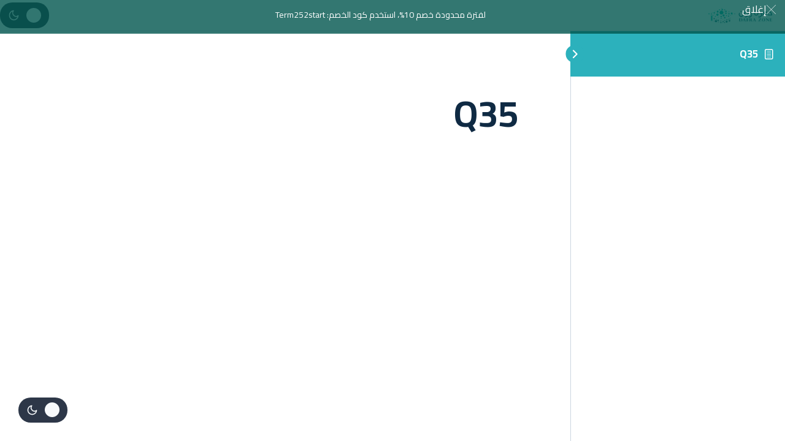

--- FILE ---
content_type: text/html; charset=UTF-8
request_url: https://dafrazone.com/quizzes/q35/
body_size: 35321
content:
<!DOCTYPE html>
<html dir="rtl" lang="ar">
	<head>
		<meta charset="UTF-8">
		<meta name="viewport" content="width=device-width, initial-scale=1">
		<link rel="profile" href="http://gmpg.org/xfn/11">
		<title>Q35 &#8211; DafraZone</title>
<link rel='stylesheet' id='kadence-dark-mode-css' href='https://dafrazone.com/wp-content/plugins/kadence-pro/dist/dark-mode/dark-mode.css?ver=1.0.9' media='all' />
<style id='kadence-dark-mode-inline-css'>
:root{color-scheme:light dark;}html{color-scheme:light;}html body{--global-light-toggle-switch:#F7FAFC;--global-dark-toggle-switch:#2D3748;}body.color-switch-dark{color-scheme:dark;--global-gray-400:#4B5563;--global-gray-500:#6B7280;--global-palette1:#5b929b;--global-palette2:#317783;--global-palette3:#dddddd;--global-palette4:#ffffff;--global-palette5:#e4e4e4;--global-palette6:#92aaa1;--global-palette7:#686868;--global-palette8:#464646;--global-palette9:#313131;--global-palette9rgb:49, 49, 49;--global-palette-highlight:var(--global-palette1);--global-palette-highlight-alt:var(--global-palette2);--global-palette-highlight-alt2:var(--global-palette9);--global-palette-btn-bg:var(--global-palette1);--global-palette-btn-bg-hover:var(--global-palette2);--global-palette-btn:var(--global-palette9);--global-palette-btn-hover:var(--global-palette9);--tec-color-background-events:var(--global-palette9);--tec-color-text-event-date:var(--global-palette3);--tec-color-text-event-title:var(--global-palette3);--tec-color-text-events-title:var(--global-palette3);--tec-color-background-view-selector-list-item-hover:var(--global-palette7);--tec-color-background-secondary:var(--global-palette7);--tec-color-link-primary:var(--global-palette3);--tec-color-icon-active:var(--global-palette3);--tec-color-day-marker-month:var(--global-palette4);--tec-color-border-active-month-grid-hover:var(--global-palette5);--tec-color-accent-primary:var(--global-palette1);}.kadence-color-palette-fixed-switcher{bottom:30px;}.kadence-color-palette-fixed-switcher.kcpf-position-right{right:30px;}.kadence-color-palette-fixed-switcher.kcpf-position-left{left:30px;}.kadence-color-palette-fixed-switcher .kadence-color-palette-switcher.kcps-style-switch.kcps-type-icon button.kadence-color-palette-toggle:after{width:calc( 1.2em + .3em );height:calc( 1.2em + .3em );}.kadence-color-palette-fixed-switcher .kadence-color-palette-switcher button.kadence-color-palette-toggle .kadence-color-palette-icon{font-size:1.2em;}@media all and (max-width: 1024px){.kadence-color-palette-fixed-switcher .kadence-color-palette-switcher.kcps-style-switch.kcps-type-icon button.kadence-color-palette-toggle:after{width:calc(  + .3em );height:calc(  + .3em );}}@media all and (max-width: 767px){.kadence-color-palette-fixed-switcher .kadence-color-palette-switcher.kcps-style-switch.kcps-type-icon button.kadence-color-palette-toggle:after{width:calc(  + .3em );height:calc(  + .3em );}}.kadence-color-palette-header-switcher{--global-light-toggle-switch:#F7FAFC;--global-dark-toggle-switch:#2D3748;}.kadence-color-palette-header-switcher .kadence-color-palette-switcher.kcps-style-switch.kcps-type-icon button.kadence-color-palette-toggle:after{width:calc( 1.2em + .3em );height:calc( 1.2em + .3em );}.kadence-color-palette-header-switcher .kadence-color-palette-switcher button.kadence-color-palette-toggle .kadence-color-palette-icon{font-size:1.2em;}@media all and (max-width: 1024px){.kadence-color-palette-header-switcher .kadence-color-palette-switcher.kcps-style-switch.kcps-type-icon button.kadence-color-palette-toggle:after{width:calc(  + .3em );height:calc(  + .3em );}}@media all and (max-width: 767px){.kadence-color-palette-header-switcher .kadence-color-palette-switcher.kcps-style-switch.kcps-type-icon button.kadence-color-palette-toggle:after{width:calc(  + .3em );height:calc(  + .3em );}}.kadence-color-palette-mobile-switcher{--global-light-toggle-switch:#F7FAFC;--global-dark-toggle-switch:#2D3748;}.kadence-color-palette-mobile-switcher .kadence-color-palette-switcher.kcps-style-switch.kcps-type-icon button.kadence-color-palette-toggle:after{width:calc( 1.2em + .3em );height:calc( 1.2em + .3em );}.kadence-color-palette-mobile-switcher .kadence-color-palette-switcher button.kadence-color-palette-toggle .kadence-color-palette-icon{font-size:1.2em;}@media all and (max-width: 1024px){.kadence-color-palette-mobile-switcher .kadence-color-palette-switcher.kcps-style-switch.kcps-type-icon button.kadence-color-palette-toggle:after{width:calc(  + .3em );height:calc(  + .3em );}}@media all and (max-width: 767px){.kadence-color-palette-mobile-switcher .kadence-color-palette-switcher.kcps-style-switch.kcps-type-icon button.kadence-color-palette-toggle:after{width:calc(  + .3em );height:calc(  + .3em );}}.kadence-color-palette-footer-switcher{--global-light-toggle-switch:#F7FAFC;--global-dark-toggle-switch:#2D3748;}.kadence-color-palette-footer-switcher .kadence-color-palette-switcher.kcps-style-switch.kcps-type-icon button.kadence-color-palette-toggle:after{width:calc( 1.2em + .3em );height:calc( 1.2em + .3em );}.kadence-color-palette-footer-switcher .kadence-color-palette-switcher button.kadence-color-palette-toggle .kadence-color-palette-icon{font-size:1.2em;}@media all and (max-width: 1024px){.kadence-color-palette-footer-switcher .kadence-color-palette-switcher.kcps-style-switch.kcps-type-icon button.kadence-color-palette-toggle:after{width:calc(  + .3em );height:calc(  + .3em );}}@media all and (max-width: 767px){.kadence-color-palette-footer-switcher .kadence-color-palette-switcher.kcps-style-switch.kcps-type-icon button.kadence-color-palette-toggle:after{width:calc(  + .3em );height:calc(  + .3em );}}.color-switch-dark .ld-brand-logo a:not(.brand){display:none;}.color-switch-light .ld-brand-logo a.brand{display:none;}
/*# sourceURL=kadence-dark-mode-inline-css */
</style>
<meta name='robots' content='max-image-preview:large' />
<link rel='dns-prefetch' href='//unpkg.com' />
<link rel='dns-prefetch' href='//fonts.googleapis.com' />
<link rel="alternate" type="application/rss+xml" title="DafraZone &laquo; الخلاصة" href="https://dafrazone.com/feed/" />
<link rel="alternate" type="application/rss+xml" title="DafraZone &laquo; خلاصة التعليقات" href="https://dafrazone.com/comments/feed/" />
			<script>document.documentElement.classList.remove( 'no-js' );</script>
			<link rel="alternate" title="oEmbed (JSON)" type="application/json+oembed" href="https://dafrazone.com/wp-json/oembed/1.0/embed?url=https%3A%2F%2Fdafrazone.com%2Fquizzes%2Fq35%2F" />
<link rel="alternate" title="oEmbed (XML)" type="text/xml+oembed" href="https://dafrazone.com/wp-json/oembed/1.0/embed?url=https%3A%2F%2Fdafrazone.com%2Fquizzes%2Fq35%2F&#038;format=xml" />
<style id='wp-img-auto-sizes-contain-inline-css'>
img:is([sizes=auto i],[sizes^="auto," i]){contain-intrinsic-size:3000px 1500px}
/*# sourceURL=wp-img-auto-sizes-contain-inline-css */
</style>
<link rel='stylesheet' id='xoo-aff-style-css' href='https://dafrazone.com/wp-content/plugins/easy-login-woocommerce/xoo-form-fields-fw/assets/css/xoo-aff-style.css?ver=2.1.0' media='all' />
<style id='xoo-aff-style-inline-css'>

.xoo-aff-input-group .xoo-aff-input-icon{
	background-color: #efefef;
	color: #5e6a77;
	max-width: 40px;
	min-width: 40px;
	border-color: #c9c9c9;
	border-width: 1px;
	font-size: 14px;
}
.xoo-aff-group{
	margin-bottom: 30px;
}

.xoo-aff-group input[type="text"], .xoo-aff-group input[type="password"], .xoo-aff-group input[type="email"], .xoo-aff-group input[type="number"], .xoo-aff-group select, .xoo-aff-group select + .select2, .xoo-aff-group input[type="tel"], .xoo-aff-group input[type="file"]{
	background-color: #f2f2f2;
	color: #52889b;
	border-width: 1px;
	border-color: #cccccc;
	height: 50px;
}


.xoo-aff-group input[type="file"]{
	line-height: calc(50px - 13px);
}



.xoo-aff-group input[type="text"]::placeholder, .xoo-aff-group input[type="password"]::placeholder, .xoo-aff-group input[type="email"]::placeholder, .xoo-aff-group input[type="number"]::placeholder, .xoo-aff-group select::placeholder, .xoo-aff-group input[type="tel"]::placeholder, .xoo-aff-group .select2-selection__rendered, .xoo-aff-group .select2-container--default .select2-selection--single .select2-selection__rendered, .xoo-aff-group input[type="file"]::placeholder, .xoo-aff-group input::file-selector-button{
	color: #52889b;
}

.xoo-aff-group input[type="text"]:focus, .xoo-aff-group input[type="password"]:focus, .xoo-aff-group input[type="email"]:focus, .xoo-aff-group input[type="number"]:focus, .xoo-aff-group select:focus, .xoo-aff-group select + .select2:focus, .xoo-aff-group input[type="tel"]:focus, .xoo-aff-group input[type="file"]:focus{
	background-color: #dddddd;
	color: #000000;
}

[placeholder]:focus::-webkit-input-placeholder{
	color: #000000!important;
}


.xoo-aff-input-icon + input[type="text"], .xoo-aff-input-icon + input[type="password"], .xoo-aff-input-icon + input[type="email"], .xoo-aff-input-icon + input[type="number"], .xoo-aff-input-icon + select, .xoo-aff-input-icon + select + .select2,  .xoo-aff-input-icon + input[type="tel"], .xoo-aff-input-icon + input[type="file"]{
	border-bottom-left-radius: 0;
	border-top-left-radius: 0;
}


/*# sourceURL=xoo-aff-style-inline-css */
</style>
<link rel='stylesheet' id='xoo-aff-font-awesome5-css' href='https://dafrazone.com/wp-content/plugins/easy-login-woocommerce/xoo-form-fields-fw/lib/fontawesome5/css/all.min.css?ver=6.9' media='all' />
<link rel='stylesheet' id='xoo-select2-css' href='https://dafrazone.com/wp-content/plugins/easy-login-woocommerce/xoo-form-fields-fw/lib/select2/select2.css?ver=6.9' media='all' />
<style id='wp-emoji-styles-inline-css'>

	img.wp-smiley, img.emoji {
		display: inline !important;
		border: none !important;
		box-shadow: none !important;
		height: 1em !important;
		width: 1em !important;
		margin: 0 0.07em !important;
		vertical-align: -0.1em !important;
		background: none !important;
		padding: 0 !important;
	}
/*# sourceURL=wp-emoji-styles-inline-css */
</style>
<link rel='stylesheet' id='wp-block-library-rtl-css' href='https://dafrazone.com/wp-includes/css/dist/block-library/style-rtl.min.css?ver=6.9' media='all' />
<link rel='stylesheet' id='wp-block-paragraph-rtl-css' href='https://dafrazone.com/wp-includes/blocks/paragraph/style-rtl.min.css?ver=6.9' media='all' />
<link rel='stylesheet' id='wc-blocks-style-rtl-css' href='https://dafrazone.com/wp-content/plugins/woocommerce/assets/client/blocks/wc-blocks-rtl.css?ver=wc-10.4.3' media='all' />
<style id='global-styles-inline-css'>
:root{--wp--preset--aspect-ratio--square: 1;--wp--preset--aspect-ratio--4-3: 4/3;--wp--preset--aspect-ratio--3-4: 3/4;--wp--preset--aspect-ratio--3-2: 3/2;--wp--preset--aspect-ratio--2-3: 2/3;--wp--preset--aspect-ratio--16-9: 16/9;--wp--preset--aspect-ratio--9-16: 9/16;--wp--preset--color--black: #000000;--wp--preset--color--cyan-bluish-gray: #abb8c3;--wp--preset--color--white: #ffffff;--wp--preset--color--pale-pink: #f78da7;--wp--preset--color--vivid-red: #cf2e2e;--wp--preset--color--luminous-vivid-orange: #ff6900;--wp--preset--color--luminous-vivid-amber: #fcb900;--wp--preset--color--light-green-cyan: #7bdcb5;--wp--preset--color--vivid-green-cyan: #00d084;--wp--preset--color--pale-cyan-blue: #8ed1fc;--wp--preset--color--vivid-cyan-blue: #0693e3;--wp--preset--color--vivid-purple: #9b51e0;--wp--preset--color--theme-palette-1: var(--global-palette1);--wp--preset--color--theme-palette-2: var(--global-palette2);--wp--preset--color--theme-palette-3: var(--global-palette3);--wp--preset--color--theme-palette-4: var(--global-palette4);--wp--preset--color--theme-palette-5: var(--global-palette5);--wp--preset--color--theme-palette-6: var(--global-palette6);--wp--preset--color--theme-palette-7: var(--global-palette7);--wp--preset--color--theme-palette-8: var(--global-palette8);--wp--preset--color--theme-palette-9: var(--global-palette9);--wp--preset--color--theme-palette-10: var(--global-palette10);--wp--preset--color--theme-palette-11: var(--global-palette11);--wp--preset--color--theme-palette-12: var(--global-palette12);--wp--preset--color--theme-palette-13: var(--global-palette13);--wp--preset--color--theme-palette-14: var(--global-palette14);--wp--preset--color--theme-palette-15: var(--global-palette15);--wp--preset--gradient--vivid-cyan-blue-to-vivid-purple: linear-gradient(135deg,rgb(6,147,227) 0%,rgb(155,81,224) 100%);--wp--preset--gradient--light-green-cyan-to-vivid-green-cyan: linear-gradient(135deg,rgb(122,220,180) 0%,rgb(0,208,130) 100%);--wp--preset--gradient--luminous-vivid-amber-to-luminous-vivid-orange: linear-gradient(135deg,rgb(252,185,0) 0%,rgb(255,105,0) 100%);--wp--preset--gradient--luminous-vivid-orange-to-vivid-red: linear-gradient(135deg,rgb(255,105,0) 0%,rgb(207,46,46) 100%);--wp--preset--gradient--very-light-gray-to-cyan-bluish-gray: linear-gradient(135deg,rgb(238,238,238) 0%,rgb(169,184,195) 100%);--wp--preset--gradient--cool-to-warm-spectrum: linear-gradient(135deg,rgb(74,234,220) 0%,rgb(151,120,209) 20%,rgb(207,42,186) 40%,rgb(238,44,130) 60%,rgb(251,105,98) 80%,rgb(254,248,76) 100%);--wp--preset--gradient--blush-light-purple: linear-gradient(135deg,rgb(255,206,236) 0%,rgb(152,150,240) 100%);--wp--preset--gradient--blush-bordeaux: linear-gradient(135deg,rgb(254,205,165) 0%,rgb(254,45,45) 50%,rgb(107,0,62) 100%);--wp--preset--gradient--luminous-dusk: linear-gradient(135deg,rgb(255,203,112) 0%,rgb(199,81,192) 50%,rgb(65,88,208) 100%);--wp--preset--gradient--pale-ocean: linear-gradient(135deg,rgb(255,245,203) 0%,rgb(182,227,212) 50%,rgb(51,167,181) 100%);--wp--preset--gradient--electric-grass: linear-gradient(135deg,rgb(202,248,128) 0%,rgb(113,206,126) 100%);--wp--preset--gradient--midnight: linear-gradient(135deg,rgb(2,3,129) 0%,rgb(40,116,252) 100%);--wp--preset--font-size--small: var(--global-font-size-small);--wp--preset--font-size--medium: var(--global-font-size-medium);--wp--preset--font-size--large: var(--global-font-size-large);--wp--preset--font-size--x-large: 42px;--wp--preset--font-size--larger: var(--global-font-size-larger);--wp--preset--font-size--xxlarge: var(--global-font-size-xxlarge);--wp--preset--spacing--20: 0.44rem;--wp--preset--spacing--30: 0.67rem;--wp--preset--spacing--40: 1rem;--wp--preset--spacing--50: 1.5rem;--wp--preset--spacing--60: 2.25rem;--wp--preset--spacing--70: 3.38rem;--wp--preset--spacing--80: 5.06rem;--wp--preset--shadow--natural: 6px 6px 9px rgba(0, 0, 0, 0.2);--wp--preset--shadow--deep: 12px 12px 50px rgba(0, 0, 0, 0.4);--wp--preset--shadow--sharp: 6px 6px 0px rgba(0, 0, 0, 0.2);--wp--preset--shadow--outlined: 6px 6px 0px -3px rgb(255, 255, 255), 6px 6px rgb(0, 0, 0);--wp--preset--shadow--crisp: 6px 6px 0px rgb(0, 0, 0);}:where(.is-layout-flex){gap: 0.5em;}:where(.is-layout-grid){gap: 0.5em;}body .is-layout-flex{display: flex;}.is-layout-flex{flex-wrap: wrap;align-items: center;}.is-layout-flex > :is(*, div){margin: 0;}body .is-layout-grid{display: grid;}.is-layout-grid > :is(*, div){margin: 0;}:where(.wp-block-columns.is-layout-flex){gap: 2em;}:where(.wp-block-columns.is-layout-grid){gap: 2em;}:where(.wp-block-post-template.is-layout-flex){gap: 1.25em;}:where(.wp-block-post-template.is-layout-grid){gap: 1.25em;}.has-black-color{color: var(--wp--preset--color--black) !important;}.has-cyan-bluish-gray-color{color: var(--wp--preset--color--cyan-bluish-gray) !important;}.has-white-color{color: var(--wp--preset--color--white) !important;}.has-pale-pink-color{color: var(--wp--preset--color--pale-pink) !important;}.has-vivid-red-color{color: var(--wp--preset--color--vivid-red) !important;}.has-luminous-vivid-orange-color{color: var(--wp--preset--color--luminous-vivid-orange) !important;}.has-luminous-vivid-amber-color{color: var(--wp--preset--color--luminous-vivid-amber) !important;}.has-light-green-cyan-color{color: var(--wp--preset--color--light-green-cyan) !important;}.has-vivid-green-cyan-color{color: var(--wp--preset--color--vivid-green-cyan) !important;}.has-pale-cyan-blue-color{color: var(--wp--preset--color--pale-cyan-blue) !important;}.has-vivid-cyan-blue-color{color: var(--wp--preset--color--vivid-cyan-blue) !important;}.has-vivid-purple-color{color: var(--wp--preset--color--vivid-purple) !important;}.has-black-background-color{background-color: var(--wp--preset--color--black) !important;}.has-cyan-bluish-gray-background-color{background-color: var(--wp--preset--color--cyan-bluish-gray) !important;}.has-white-background-color{background-color: var(--wp--preset--color--white) !important;}.has-pale-pink-background-color{background-color: var(--wp--preset--color--pale-pink) !important;}.has-vivid-red-background-color{background-color: var(--wp--preset--color--vivid-red) !important;}.has-luminous-vivid-orange-background-color{background-color: var(--wp--preset--color--luminous-vivid-orange) !important;}.has-luminous-vivid-amber-background-color{background-color: var(--wp--preset--color--luminous-vivid-amber) !important;}.has-light-green-cyan-background-color{background-color: var(--wp--preset--color--light-green-cyan) !important;}.has-vivid-green-cyan-background-color{background-color: var(--wp--preset--color--vivid-green-cyan) !important;}.has-pale-cyan-blue-background-color{background-color: var(--wp--preset--color--pale-cyan-blue) !important;}.has-vivid-cyan-blue-background-color{background-color: var(--wp--preset--color--vivid-cyan-blue) !important;}.has-vivid-purple-background-color{background-color: var(--wp--preset--color--vivid-purple) !important;}.has-black-border-color{border-color: var(--wp--preset--color--black) !important;}.has-cyan-bluish-gray-border-color{border-color: var(--wp--preset--color--cyan-bluish-gray) !important;}.has-white-border-color{border-color: var(--wp--preset--color--white) !important;}.has-pale-pink-border-color{border-color: var(--wp--preset--color--pale-pink) !important;}.has-vivid-red-border-color{border-color: var(--wp--preset--color--vivid-red) !important;}.has-luminous-vivid-orange-border-color{border-color: var(--wp--preset--color--luminous-vivid-orange) !important;}.has-luminous-vivid-amber-border-color{border-color: var(--wp--preset--color--luminous-vivid-amber) !important;}.has-light-green-cyan-border-color{border-color: var(--wp--preset--color--light-green-cyan) !important;}.has-vivid-green-cyan-border-color{border-color: var(--wp--preset--color--vivid-green-cyan) !important;}.has-pale-cyan-blue-border-color{border-color: var(--wp--preset--color--pale-cyan-blue) !important;}.has-vivid-cyan-blue-border-color{border-color: var(--wp--preset--color--vivid-cyan-blue) !important;}.has-vivid-purple-border-color{border-color: var(--wp--preset--color--vivid-purple) !important;}.has-vivid-cyan-blue-to-vivid-purple-gradient-background{background: var(--wp--preset--gradient--vivid-cyan-blue-to-vivid-purple) !important;}.has-light-green-cyan-to-vivid-green-cyan-gradient-background{background: var(--wp--preset--gradient--light-green-cyan-to-vivid-green-cyan) !important;}.has-luminous-vivid-amber-to-luminous-vivid-orange-gradient-background{background: var(--wp--preset--gradient--luminous-vivid-amber-to-luminous-vivid-orange) !important;}.has-luminous-vivid-orange-to-vivid-red-gradient-background{background: var(--wp--preset--gradient--luminous-vivid-orange-to-vivid-red) !important;}.has-very-light-gray-to-cyan-bluish-gray-gradient-background{background: var(--wp--preset--gradient--very-light-gray-to-cyan-bluish-gray) !important;}.has-cool-to-warm-spectrum-gradient-background{background: var(--wp--preset--gradient--cool-to-warm-spectrum) !important;}.has-blush-light-purple-gradient-background{background: var(--wp--preset--gradient--blush-light-purple) !important;}.has-blush-bordeaux-gradient-background{background: var(--wp--preset--gradient--blush-bordeaux) !important;}.has-luminous-dusk-gradient-background{background: var(--wp--preset--gradient--luminous-dusk) !important;}.has-pale-ocean-gradient-background{background: var(--wp--preset--gradient--pale-ocean) !important;}.has-electric-grass-gradient-background{background: var(--wp--preset--gradient--electric-grass) !important;}.has-midnight-gradient-background{background: var(--wp--preset--gradient--midnight) !important;}.has-small-font-size{font-size: var(--wp--preset--font-size--small) !important;}.has-medium-font-size{font-size: var(--wp--preset--font-size--medium) !important;}.has-large-font-size{font-size: var(--wp--preset--font-size--large) !important;}.has-x-large-font-size{font-size: var(--wp--preset--font-size--x-large) !important;}
/*# sourceURL=global-styles-inline-css */
</style>

<style id='classic-theme-styles-inline-css'>
/*! This file is auto-generated */
.wp-block-button__link{color:#fff;background-color:#32373c;border-radius:9999px;box-shadow:none;text-decoration:none;padding:calc(.667em + 2px) calc(1.333em + 2px);font-size:1.125em}.wp-block-file__button{background:#32373c;color:#fff;text-decoration:none}
/*# sourceURL=/wp-includes/css/classic-themes.min.css */
</style>
<link rel='stylesheet' id='hashabr-block-style-css' href='https://dafrazone.com/wp-content/plugins/hashbar-wp-notification-bar/assets/css/block-style-index.css?ver=1.7.5' media='all' />
<link rel='stylesheet' id='hashbar-frontend-css' href='https://dafrazone.com/wp-content/plugins/hashbar-wp-notification-bar/assets/css/frontend.css?ver=1.7.5' media='all' />
<link rel='stylesheet' id='digits-login-style-css' href='https://dafrazone.com/wp-content/plugins/digits/assets/css/login.min.css?ver=8.6.3.9' media='all' />
<link rel='stylesheet' id='digits-style-css' href='https://dafrazone.com/wp-content/plugins/digits/assets/css/main.min.css?ver=8.6.3.9' media='all' />
<style id='digits-style-inline-css'>

                #woocommerce-order-data .address p:nth-child(3) a,.woocommerce-customer-details--phone{
                    text-align:right;
                    }
/*# sourceURL=digits-style-inline-css */
</style>
<link rel='stylesheet' id='wpdm-fonticon-css' href='https://dafrazone.com/wp-content/plugins/download-manager/assets/wpdm-iconfont/css/wpdm-icons.css?ver=6.9' media='all' />
<link rel='stylesheet' id='wpdm-front-css' href='https://dafrazone.com/wp-content/plugins/download-manager/assets/css/front.min.css?ver=6.9' media='all' />
<style id='woocommerce-inline-inline-css'>
.woocommerce form .form-row .required { visibility: visible; }
/*# sourceURL=woocommerce-inline-inline-css */
</style>
<link rel='stylesheet' id='wt-smart-coupon-for-woo-css' href='https://dafrazone.com/wp-content/plugins/wt-smart-coupons-for-woocommerce/public/css/wt-smart-coupon-public.css?ver=2.2.6' media='all' />
<link rel='stylesheet' id='learndash_quiz_front_css-rtl-css' href='//dafrazone.com/wp-content/plugins/sfwd-lms/themes/legacy/templates/learndash_quiz_front.min-rtl.css?ver=4.5.0.3' media='all' />
<link rel='stylesheet' id='jquery-dropdown-css-rtl-css' href='//dafrazone.com/wp-content/plugins/sfwd-lms/assets/css/jquery.dropdown.min-rtl.css?ver=4.5.0.3' media='all' />
<link rel='stylesheet' id='learndash_lesson_video-css' href='//dafrazone.com/wp-content/plugins/sfwd-lms/themes/legacy/templates/learndash_lesson_video.min.css?ver=4.5.0.3' media='all' />
<link rel='stylesheet' id='xoo-el-style-css' href='https://dafrazone.com/wp-content/plugins/easy-login-woocommerce/assets/css/xoo-el-style.css?ver=3.0.4' media='all' />
<style id='xoo-el-style-inline-css'>

	.xoo-el-form-container button.btn.button.xoo-el-action-btn{
		background-color: #13919b;
		color: #ffffff;
		font-weight: 600;
		font-size: 15px;
		height: 50px;
	}

.xoo-el-container:not(.xoo-el-style-slider) .xoo-el-inmodal{
	max-width: 800px;
	max-height: 600px;
}

.xoo-el-style-slider .xoo-el-modal{
	transform: translateX(800px);
	max-width: 800px;
}

	.xoo-el-sidebar{
		background-image: url(https://dafrazone.com/wp-content/uploads/2022/06/lgn.jpg);
		min-width: 40%;
	}

.xoo-el-main, .xoo-el-main a , .xoo-el-main label{
	color: #878787;
}
.xoo-el-srcont{
	background-color: #ffffff;
}
.xoo-el-form-container ul.xoo-el-tabs li.xoo-el-active {
	background-color: #007082;
	color: #ffffff;
}
.xoo-el-form-container ul.xoo-el-tabs li{
	background-color: #eeeeee;
	color: #007082;
	font-size: 16px;
	padding: 12px 20px;
}
.xoo-el-main{
	padding: 40px 30px;
}

.xoo-el-form-container button.xoo-el-action-btn:not(.button){
    font-weight: 600;
    font-size: 15px;
}



	.xoo-el-modal:before {
		vertical-align: middle;
	}

	.xoo-el-style-slider .xoo-el-srcont {
		justify-content: center;
	}

	.xoo-el-style-slider .xoo-el-main{
		padding-top: 10px;
		padding-bottom: 10px; 
	}





.xoo-el-popup-active .xoo-el-opac{
    opacity: 0.7;
    background-color: #000000;
}





/*# sourceURL=xoo-el-style-inline-css */
</style>
<link rel='stylesheet' id='xoo-el-fonts-css' href='https://dafrazone.com/wp-content/plugins/easy-login-woocommerce/assets/css/xoo-el-fonts.css?ver=3.0.4' media='all' />
<link rel='stylesheet' id='noty-style-css' href='https://dafrazone.com/wp-content/plugins/learndash-achievements/lib/noty/noty.css?ver=1.1.1' media='screen' />
<link rel='stylesheet' id='ld-achievements-style-css' href='https://dafrazone.com/wp-content/plugins/learndash-achievements/assets/css/style.css?ver=1.1.1' media='screen' />
<link rel='stylesheet' id='kadence-global-css' href='https://dafrazone.com/wp-content/themes/kadence/assets/css/global.min.css?ver=1.4.2' media='all' />
<style id='kadence-global-inline-css'>
/* Kadence Base CSS */
:root{--global-palette1:#2cb1bc;--global-palette2:#13919b;--global-palette3:#0f2a43;--global-palette4:#133453;--global-palette5:#587089;--global-palette6:#829ab1;--global-palette7:#b6f0f7;--global-palette8:#f5f7fa;--global-palette9:#ffffff;--global-palette10:oklch(from var(--global-palette1) calc(l + 0.10 * (1 - l)) calc(c * 1.00) calc(h + 180) / 100%);--global-palette11:#13612e;--global-palette12:#1159af;--global-palette13:#b82105;--global-palette14:#f7630c;--global-palette15:#f5a524;--global-palette9rgb:255, 255, 255;--global-palette-highlight:var(--global-palette1);--global-palette-highlight-alt:var(--global-palette2);--global-palette-highlight-alt2:var(--global-palette9);--global-palette-btn-bg:var(--global-palette1);--global-palette-btn-bg-hover:var(--global-palette2);--global-palette-btn:var(--global-palette9);--global-palette-btn-hover:var(--global-palette9);--global-palette-btn-sec-bg:var(--global-palette7);--global-palette-btn-sec-bg-hover:var(--global-palette2);--global-palette-btn-sec:var(--global-palette3);--global-palette-btn-sec-hover:var(--global-palette9);--global-body-font-family:Cairo, sans-serif;--global-heading-font-family:Cairo, sans-serif;--global-primary-nav-font-family:Cairo, sans-serif;--global-fallback-font:sans-serif;--global-display-fallback-font:sans-serif;--global-content-width:1290px;--global-content-wide-width:calc(1290px + 230px);--global-content-narrow-width:842px;--global-content-edge-padding:1.5rem;--global-content-boxed-padding:2rem;--global-calc-content-width:calc(1290px - var(--global-content-edge-padding) - var(--global-content-edge-padding) );--wp--style--global--content-size:var(--global-calc-content-width);}.wp-site-blocks{--global-vw:calc( 100vw - ( 0.5 * var(--scrollbar-offset)));}body{background:var(--global-palette8);}body, input, select, optgroup, textarea{font-style:normal;font-weight:normal;font-size:17px;line-height:1.6;font-family:var(--global-body-font-family);color:var(--global-palette4);}.content-bg, body.content-style-unboxed .site{background:var(--global-palette9);}h1,h2,h3,h4,h5,h6{font-family:var(--global-heading-font-family);}h1{font-style:normal;font-weight:700;font-size:60px;line-height:1.5;font-family:Cairo, sans-serif;color:var(--global-palette3);}h2{font-style:normal;font-weight:700;font-size:42px;line-height:1.1;color:var(--global-palette3);}h3{font-style:normal;font-weight:700;font-size:36px;line-height:1.5;color:var(--global-palette3);}h4{font-style:normal;font-weight:300;font-size:24px;line-height:1.2;color:var(--global-palette4);}h5{font-weight:700;font-size:20px;line-height:1.5;color:var(--global-palette4);}h6{font-style:normal;font-weight:500;font-size:16px;line-height:1.5;color:var(--global-palette5);}.entry-hero h1{font-style:normal;}.entry-hero .kadence-breadcrumbs, .entry-hero .search-form{font-style:normal;}.entry-hero .kadence-breadcrumbs{max-width:1290px;}.site-container, .site-header-row-layout-contained, .site-footer-row-layout-contained, .entry-hero-layout-contained, .comments-area, .alignfull > .wp-block-cover__inner-container, .alignwide > .wp-block-cover__inner-container{max-width:var(--global-content-width);}.content-width-narrow .content-container.site-container, .content-width-narrow .hero-container.site-container{max-width:var(--global-content-narrow-width);}@media all and (min-width: 1520px){.wp-site-blocks .content-container  .alignwide{margin-left:-115px;margin-right:-115px;width:unset;max-width:unset;}}@media all and (min-width: 1102px){.content-width-narrow .wp-site-blocks .content-container .alignwide{margin-left:-130px;margin-right:-130px;width:unset;max-width:unset;}}.content-style-boxed .wp-site-blocks .entry-content .alignwide{margin-left:calc( -1 * var( --global-content-boxed-padding ) );margin-right:calc( -1 * var( --global-content-boxed-padding ) );}.content-area{margin-top:5rem;margin-bottom:5rem;}@media all and (max-width: 1024px){.content-area{margin-top:3rem;margin-bottom:3rem;}}@media all and (max-width: 767px){.content-area{margin-top:2rem;margin-bottom:2rem;}}@media all and (max-width: 1024px){:root{--global-content-boxed-padding:2rem;}}@media all and (max-width: 767px){:root{--global-content-boxed-padding:1.5rem;}}.entry-content-wrap{padding:2rem;}@media all and (max-width: 1024px){.entry-content-wrap{padding:2rem;}}@media all and (max-width: 767px){.entry-content-wrap{padding:1.5rem;}}.entry.single-entry{box-shadow:0px 15px 15px -10px rgba(0,0,0,0.05);}.entry.loop-entry{box-shadow:0px 15px 15px -10px rgba(0,0,0,0.05);}.loop-entry .entry-content-wrap{padding:2rem;}@media all and (max-width: 1024px){.loop-entry .entry-content-wrap{padding:2rem;}}@media all and (max-width: 767px){.loop-entry .entry-content-wrap{padding:1.5rem;}}button, .button, .wp-block-button__link, input[type="button"], input[type="reset"], input[type="submit"], .fl-button, .elementor-button-wrapper .elementor-button, .wc-block-components-checkout-place-order-button, .wc-block-cart__submit{font-style:normal;font-weight:600;font-size:20px;letter-spacing:1px;font-family:Cairo, sans-serif;text-transform:uppercase;border-radius:15px;padding:15px 37px 15px 37px;box-shadow:0px 0px 0px -7px rgba(0,0,0,0);}.wp-block-button.is-style-outline .wp-block-button__link{padding:15px 37px 15px 37px;}button:hover, button:focus, button:active, .button:hover, .button:focus, .button:active, .wp-block-button__link:hover, .wp-block-button__link:focus, .wp-block-button__link:active, input[type="button"]:hover, input[type="button"]:focus, input[type="button"]:active, input[type="reset"]:hover, input[type="reset"]:focus, input[type="reset"]:active, input[type="submit"]:hover, input[type="submit"]:focus, input[type="submit"]:active, .elementor-button-wrapper .elementor-button:hover, .elementor-button-wrapper .elementor-button:focus, .elementor-button-wrapper .elementor-button:active, .wc-block-cart__submit:hover{box-shadow:0px 15px 25px -7px rgba(0,0,0,0.1);}.kb-button.kb-btn-global-outline.kb-btn-global-inherit{padding-top:calc(15px - 2px);padding-right:calc(37px - 2px);padding-bottom:calc(15px - 2px);padding-left:calc(37px - 2px);}button.button-style-secondary, .button.button-style-secondary, .wp-block-button__link.button-style-secondary, input[type="button"].button-style-secondary, input[type="reset"].button-style-secondary, input[type="submit"].button-style-secondary, .fl-button.button-style-secondary, .elementor-button-wrapper .elementor-button.button-style-secondary, .wc-block-components-checkout-place-order-button.button-style-secondary, .wc-block-cart__submit.button-style-secondary{font-style:normal;font-weight:600;font-size:20px;letter-spacing:1px;font-family:Cairo, sans-serif;text-transform:uppercase;}@media all and (min-width: 1025px){.transparent-header .entry-hero .entry-hero-container-inner{padding-top:80px;}}@media all and (max-width: 1024px){.mobile-transparent-header .entry-hero .entry-hero-container-inner{padding-top:80px;}}@media all and (max-width: 767px){.mobile-transparent-header .entry-hero .entry-hero-container-inner{padding-top:80px;}}
/* Kadence Header CSS */
@media all and (max-width: 1024px){.mobile-transparent-header #masthead{position:absolute;left:0px;right:0px;z-index:100;}.kadence-scrollbar-fixer.mobile-transparent-header #masthead{right:var(--scrollbar-offset,0);}.mobile-transparent-header #masthead, .mobile-transparent-header .site-top-header-wrap .site-header-row-container-inner, .mobile-transparent-header .site-main-header-wrap .site-header-row-container-inner, .mobile-transparent-header .site-bottom-header-wrap .site-header-row-container-inner{background:transparent;}.site-header-row-tablet-layout-fullwidth, .site-header-row-tablet-layout-standard{padding:0px;}}@media all and (min-width: 1025px){.transparent-header #masthead{position:absolute;left:0px;right:0px;z-index:100;}.transparent-header.kadence-scrollbar-fixer #masthead{right:var(--scrollbar-offset,0);}.transparent-header #masthead, .transparent-header .site-top-header-wrap .site-header-row-container-inner, .transparent-header .site-main-header-wrap .site-header-row-container-inner, .transparent-header .site-bottom-header-wrap .site-header-row-container-inner{background:transparent;}}.site-branding a.brand img{max-width:200px;}.site-branding a.brand img.svg-logo-image{width:200px;}.site-branding{padding:0px 0px 0px 0px;}#masthead, #masthead .kadence-sticky-header.item-is-fixed:not(.item-at-start):not(.site-header-row-container):not(.site-main-header-wrap), #masthead .kadence-sticky-header.item-is-fixed:not(.item-at-start) > .site-header-row-container-inner{background:var(--global-palette9);}.site-main-header-inner-wrap{min-height:80px;}.header-navigation[class*="header-navigation-style-underline"] .header-menu-container.primary-menu-container>ul>li>a:after{width:calc( 100% - 1.2em);}.main-navigation .primary-menu-container > ul > li.menu-item > a{padding-left:calc(1.2em / 2);padding-right:calc(1.2em / 2);padding-top:0.6em;padding-bottom:0.6em;color:var(--global-palette5);}.main-navigation .primary-menu-container > ul > li.menu-item .dropdown-nav-special-toggle{right:calc(1.2em / 2);}.main-navigation .primary-menu-container > ul li.menu-item > a{font-style:normal;font-weight:normal;font-family:var(--global-primary-nav-font-family);}.main-navigation .primary-menu-container > ul > li.menu-item > a:hover{color:var(--global-palette-highlight);}.main-navigation .primary-menu-container > ul > li.menu-item.current-menu-item > a{color:var(--global-palette3);}.header-navigation .header-menu-container ul ul.sub-menu, .header-navigation .header-menu-container ul ul.submenu{background:var(--global-palette3);box-shadow:0px 2px 13px 0px rgba(0,0,0,0.1);}.header-navigation .header-menu-container ul ul li.menu-item, .header-menu-container ul.menu > li.kadence-menu-mega-enabled > ul > li.menu-item > a{border-bottom:1px solid rgba(255,255,255,0.1);border-radius:0px 0px 0px 0px;}.header-navigation .header-menu-container ul ul li.menu-item > a{width:200px;padding-top:1em;padding-bottom:1em;color:var(--global-palette8);font-size:12px;}.header-navigation .header-menu-container ul ul li.menu-item > a:hover{color:var(--global-palette9);background:var(--global-palette4);border-radius:0px 0px 0px 0px;}.header-navigation .header-menu-container ul ul li.menu-item.current-menu-item > a{color:var(--global-palette9);background:var(--global-palette4);border-radius:0px 0px 0px 0px;}.mobile-toggle-open-container .menu-toggle-open, .mobile-toggle-open-container .menu-toggle-open:focus{color:var(--global-palette5);padding:0.4em 0.6em 0.4em 0.6em;font-size:14px;}.mobile-toggle-open-container .menu-toggle-open.menu-toggle-style-bordered{border:1px solid currentColor;}.mobile-toggle-open-container .menu-toggle-open .menu-toggle-icon{font-size:20px;}.mobile-toggle-open-container .menu-toggle-open:hover, .mobile-toggle-open-container .menu-toggle-open:focus-visible{color:var(--global-palette-highlight);}.mobile-navigation ul li{font-size:14px;}.mobile-navigation ul li a{padding-top:1em;padding-bottom:1em;}.mobile-navigation ul li > a, .mobile-navigation ul li.menu-item-has-children > .drawer-nav-drop-wrap{color:var(--global-palette8);}.mobile-navigation ul li.current-menu-item > a, .mobile-navigation ul li.current-menu-item.menu-item-has-children > .drawer-nav-drop-wrap{color:var(--global-palette-highlight);}.mobile-navigation ul li.menu-item-has-children .drawer-nav-drop-wrap, .mobile-navigation ul li:not(.menu-item-has-children) a{border-bottom:1px solid rgba(255,255,255,0.1);}.mobile-navigation:not(.drawer-navigation-parent-toggle-true) ul li.menu-item-has-children .drawer-nav-drop-wrap button{border-left:1px solid rgba(255,255,255,0.1);}#mobile-drawer .drawer-header .drawer-toggle{padding:0.6em 0.15em 0.6em 0.15em;font-size:24px;}
/* Kadence Footer CSS */
#colophon{background:var(--global-palette3);}.site-middle-footer-inner-wrap{padding-top:30px;padding-bottom:30px;grid-column-gap:30px;grid-row-gap:30px;}.site-middle-footer-inner-wrap .widget{margin-bottom:30px;}.site-middle-footer-inner-wrap .site-footer-section:not(:last-child):after{right:calc(-30px / 2);}.site-bottom-footer-wrap .site-footer-row-container-inner{border-top:1px solid var(--global-palette4);}.site-bottom-footer-inner-wrap{padding-top:30px;padding-bottom:30px;grid-column-gap:30px;}.site-bottom-footer-inner-wrap .widget{margin-bottom:30px;}.site-bottom-footer-inner-wrap .site-footer-section:not(:last-child):after{right:calc(-30px / 2);}.footer-social-wrap .footer-social-inner-wrap{font-size:1em;gap:0.9em;}.site-footer .site-footer-wrap .site-footer-section .footer-social-wrap .footer-social-inner-wrap .social-button{color:var(--global-palette8);border:1px solid currentColor;border-radius:3px;}#colophon .footer-html{font-style:normal;font-size:14px;color:var(--global-palette8);}#colophon .site-footer-row-container .site-footer-row .footer-html a{color:var(--global-palette8);}#colophon .site-footer-row-container .site-footer-row .footer-html a:hover{color:var(--global-palette1);}#colophon .footer-navigation .footer-menu-container > ul > li > a{padding-left:calc(1.2em / 2);padding-right:calc(1.2em / 2);padding-top:calc(0.6em / 2);padding-bottom:calc(0.6em / 2);color:var(--global-palette9);}#colophon .footer-navigation .footer-menu-container > ul li a{font-style:normal;font-weight:normal;font-family:Cairo, sans-serif;}#colophon .footer-navigation .footer-menu-container > ul li a:hover{color:var(--global-palette-highlight);}#colophon .footer-navigation .footer-menu-container > ul li.current-menu-item > a{color:var(--global-palette9);}
/* Kadence Woo CSS */
.woocommerce-demo-store .woocommerce-store-notice a, .woocommerce-demo-store .woocommerce-store-notice{font-style:normal;}.entry-hero.product-hero-section .entry-header{min-height:200px;}.product-title .single-category{font-weight:700;font-size:32px;line-height:1.5;color:var(--global-palette3);}.wp-site-blocks .product-hero-section .extra-title{font-weight:700;font-size:32px;line-height:1.5;}.wp-site-blocks .product-archive-title h1{color:#ffffff;}.woocommerce ul.products.woo-archive-btn-button .product-action-wrap .button:not(.kb-button), .woocommerce ul.products li.woo-archive-btn-button .button:not(.kb-button), .wc-block-grid__product.woo-archive-btn-button .product-details .wc-block-grid__product-add-to-cart .wp-block-button__link{border:2px none transparent;box-shadow:0px 0px 0px 0px rgba(0,0,0,0.0);}.woocommerce ul.products.woo-archive-btn-button .product-action-wrap .button:not(.kb-button):hover, .woocommerce ul.products li.woo-archive-btn-button .button:not(.kb-button):hover, .wc-block-grid__product.woo-archive-btn-button .product-details .wc-block-grid__product-add-to-cart .wp-block-button__link:hover{box-shadow:0px 0px 0px 0px rgba(0,0,0,0);}
/* Kadence LearnDash CSS */
.wp-site-blocks .sfwd-courses-archive-title h1{color:var(--global-palette3);}.sfwd-courses-title h1{font-style:normal;color:var(--global-palette4);}.sfwd-courses-title .kadence-breadcrumbs{color:var(--global-palette1);}
/* Kadence Pro Header CSS */
.header-navigation-dropdown-direction-left ul ul.submenu, .header-navigation-dropdown-direction-left ul ul.sub-menu{right:0px;left:auto;}.rtl .header-navigation-dropdown-direction-right ul ul.submenu, .rtl .header-navigation-dropdown-direction-right ul ul.sub-menu{left:0px;right:auto;}.header-account-button .nav-drop-title-wrap > .kadence-svg-iconset, .header-account-button > .kadence-svg-iconset{font-size:1.2em;}.site-header-item .header-account-button .nav-drop-title-wrap, .site-header-item .header-account-wrap > .header-account-button{display:flex;align-items:center;}.header-account-style-icon_label .header-account-label{padding-left:5px;}.header-account-style-label_icon .header-account-label{padding-right:5px;}.site-header-item .header-account-wrap .header-account-button{text-decoration:none;box-shadow:none;color:inherit;background:transparent;padding:0.6em 0em 0.6em 0em;}.header-mobile-account-wrap .header-account-button .nav-drop-title-wrap > .kadence-svg-iconset, .header-mobile-account-wrap .header-account-button > .kadence-svg-iconset{font-size:1.2em;}.header-mobile-account-wrap .header-account-button .nav-drop-title-wrap, .header-mobile-account-wrap > .header-account-button{display:flex;align-items:center;}.header-mobile-account-wrap.header-account-style-icon_label .header-account-label{padding-left:5px;}.header-mobile-account-wrap.header-account-style-label_icon .header-account-label{padding-right:5px;}.header-mobile-account-wrap .header-account-button{text-decoration:none;box-shadow:none;color:inherit;background:transparent;padding:0.6em 0em 0.6em 0em;}#login-drawer .drawer-inner .drawer-content{display:flex;justify-content:center;align-items:center;position:absolute;top:0px;bottom:0px;left:0px;right:0px;padding:0px;}#loginform p label{display:block;}#login-drawer #loginform{width:100%;}#login-drawer #loginform input{width:100%;}#login-drawer #loginform input[type="checkbox"]{width:auto;}#login-drawer .drawer-inner .drawer-header{position:relative;z-index:100;}#login-drawer .drawer-content_inner.widget_login_form_inner{padding:2em;width:100%;max-width:350px;border-radius:.25rem;background:var(--global-palette9);color:var(--global-palette4);}#login-drawer .lost_password a{color:var(--global-palette6);}#login-drawer .lost_password, #login-drawer .register-field{text-align:center;}#login-drawer .widget_login_form_inner p{margin-top:1.2em;margin-bottom:0em;}#login-drawer .widget_login_form_inner p:first-child{margin-top:0em;}#login-drawer .widget_login_form_inner label{margin-bottom:0.5em;}#login-drawer hr.register-divider{margin:1.2em 0;border-width:1px;}#login-drawer .register-field{font-size:90%;}.header-html2{font-style:normal;font-weight:normal;font-family:Cairo, sans-serif;}.tertiary-navigation .tertiary-menu-container > ul > li.menu-item > a{padding-left:calc(1.2em / 2);padding-right:calc(1.2em / 2);padding-top:0.6em;padding-bottom:0.6em;color:var(--global-palette5);}.tertiary-navigation .tertiary-menu-container > ul > li.menu-item > a:hover{color:var(--global-palette-highlight);}.tertiary-navigation .tertiary-menu-container > ul > li.menu-item.current-menu-item > a{color:var(--global-palette3);}.quaternary-navigation .quaternary-menu-container > ul > li.menu-item > a{padding-left:calc(1.2em / 2);padding-right:calc(1.2em / 2);padding-top:0.6em;padding-bottom:0.6em;color:var(--global-palette5);}.quaternary-navigation .quaternary-menu-container > ul > li.menu-item > a:hover{color:var(--global-palette-highlight);}.quaternary-navigation .quaternary-menu-container > ul > li.menu-item.current-menu-item > a{color:var(--global-palette3);}#main-header .header-divider{border-right:1px solid var(--global-palette6);height:50%;}#main-header .header-divider2{border-right:1px solid var(--global-palette6);height:50%;}#main-header .header-divider3{border-right:1px solid var(--global-palette6);height:50%;}#mobile-header .header-mobile-divider{border-right:1px solid var(--global-palette6);height:50%;}#mobile-header .header-mobile-divider2{border-right:1px solid var(--global-palette6);height:50%;}.header-item-search-bar form ::-webkit-input-placeholder{color:currentColor;opacity:0.5;}.header-item-search-bar form ::placeholder{color:currentColor;opacity:0.5;}.header-search-bar form{max-width:100%;width:240px;}.header-mobile-search-bar form{max-width:calc(100vw - var(--global-sm-spacing) - var(--global-sm-spacing));width:240px;}.header-widget-lstyle-normal .header-widget-area-inner a:not(.button){text-decoration:underline;}.element-contact-inner-wrap{display:flex;flex-wrap:wrap;align-items:center;margin-top:-0.6em;margin-left:calc(-0.6em / 2);margin-right:calc(-0.6em / 2);}.element-contact-inner-wrap .header-contact-item{display:inline-flex;flex-wrap:wrap;align-items:center;margin-top:0.6em;margin-left:calc(0.6em / 2);margin-right:calc(0.6em / 2);}.element-contact-inner-wrap .header-contact-item .kadence-svg-iconset{font-size:1em;}.header-contact-item img{display:inline-block;}.header-contact-item .contact-label{margin-left:0.3em;}.rtl .header-contact-item .contact-label{margin-right:0.3em;margin-left:0px;}.header-mobile-contact-wrap .element-contact-inner-wrap{display:flex;flex-wrap:wrap;align-items:center;margin-top:-0.6em;margin-left:calc(-0.6em / 2);margin-right:calc(-0.6em / 2);}.header-mobile-contact-wrap .element-contact-inner-wrap .header-contact-item{display:inline-flex;flex-wrap:wrap;align-items:center;margin-top:0.6em;margin-left:calc(0.6em / 2);margin-right:calc(0.6em / 2);}.header-mobile-contact-wrap .element-contact-inner-wrap .header-contact-item .kadence-svg-iconset{font-size:1em;}#main-header .header-button2{border-radius:14px 14px 14px 14px;color:var(--global-palette9);border:2px solid currentColor;border-color:var(--global-palette9);box-shadow:0px 0px 0px -7px rgba(0,0,0,0);}#main-header .header-button2:hover{border-color:var(--global-palette9);box-shadow:0px 15px 25px -7px rgba(0,0,0,0.1);}.mobile-header-button2-wrap .mobile-header-button-inner-wrap .mobile-header-button2{border:2px none transparent;box-shadow:0px 0px 0px -7px rgba(0,0,0,0);}.mobile-header-button2-wrap .mobile-header-button-inner-wrap .mobile-header-button2:hover{box-shadow:0px 15px 25px -7px rgba(0,0,0,0.1);}#widget-drawer.popup-drawer-layout-fullwidth .drawer-content .header-widget2, #widget-drawer.popup-drawer-layout-sidepanel .drawer-inner{max-width:400px;}#widget-drawer.popup-drawer-layout-fullwidth .drawer-content .header-widget2{margin:0 auto;}.widget-toggle-open{display:flex;align-items:center;background:transparent;box-shadow:none;}.widget-toggle-open:hover, .widget-toggle-open:focus{border-color:currentColor;background:transparent;box-shadow:none;}.widget-toggle-open .widget-toggle-icon{display:flex;}.widget-toggle-open .widget-toggle-label{padding-right:5px;}.rtl .widget-toggle-open .widget-toggle-label{padding-left:5px;padding-right:0px;}.widget-toggle-open .widget-toggle-label:empty, .rtl .widget-toggle-open .widget-toggle-label:empty{padding-right:0px;padding-left:0px;}.widget-toggle-open-container .widget-toggle-open{color:var(--global-palette5);padding:0.4em 0.6em 0.4em 0.6em;font-size:14px;}.widget-toggle-open-container .widget-toggle-open.widget-toggle-style-bordered{border:1px solid currentColor;}.widget-toggle-open-container .widget-toggle-open .widget-toggle-icon{font-size:20px;}.widget-toggle-open-container .widget-toggle-open:hover, .widget-toggle-open-container .widget-toggle-open:focus{color:var(--global-palette-highlight);}#widget-drawer .header-widget-2style-normal a:not(.button){text-decoration:underline;}#widget-drawer .header-widget-2style-plain a:not(.button){text-decoration:none;}#widget-drawer .header-widget2 .widget-title{color:var(--global-palette9);}#widget-drawer .header-widget2{color:var(--global-palette8);}#widget-drawer .header-widget2 a:not(.button), #widget-drawer .header-widget2 .drawer-sub-toggle{color:var(--global-palette8);}#widget-drawer .header-widget2 a:not(.button):hover, #widget-drawer .header-widget2 .drawer-sub-toggle:hover{color:var(--global-palette9);}#mobile-secondary-site-navigation ul li{font-size:14px;}#mobile-secondary-site-navigation ul li a{padding-top:1em;padding-bottom:1em;}#mobile-secondary-site-navigation ul li > a, #mobile-secondary-site-navigation ul li.menu-item-has-children > .drawer-nav-drop-wrap{color:var(--global-palette8);}#mobile-secondary-site-navigation ul li.current-menu-item > a, #mobile-secondary-site-navigation ul li.current-menu-item.menu-item-has-children > .drawer-nav-drop-wrap{color:var(--global-palette-highlight);}#mobile-secondary-site-navigation ul li.menu-item-has-children .drawer-nav-drop-wrap, #mobile-secondary-site-navigation ul li:not(.menu-item-has-children) a{border-bottom:1px solid rgba(255,255,255,0.1);}#mobile-secondary-site-navigation:not(.drawer-navigation-parent-toggle-true) ul li.menu-item-has-children .drawer-nav-drop-wrap button{border-left:1px solid rgba(255,255,255,0.1);}
/* Kadence Pro Header CSS */
#filter-drawer.popup-drawer-layout-fullwidth .drawer-content .product-filter-widgets, #filter-drawer.popup-drawer-layout-sidepanel .drawer-inner{max-width:400px;}#filter-drawer.popup-drawer-layout-fullwidth .drawer-content .product-filter-widgets{margin:0 auto;}.filter-toggle-open-container{margin-right:0.5em;}.filter-toggle-open >*:first-child:not(:last-child){margin-right:4px;}.filter-toggle-open{color:inherit;display:flex;align-items:center;background:transparent;box-shadow:none;border-radius:0px;}.filter-toggle-open.filter-toggle-style-default{border:0px;}.filter-toggle-open:hover, .filter-toggle-open:focus{border-color:currentColor;background:transparent;color:inherit;box-shadow:none;}.filter-toggle-open .filter-toggle-icon{display:flex;}.filter-toggle-open >*:first-child:not(:last-child):empty{margin-right:0px;}.filter-toggle-open-container .filter-toggle-open{color:var(--global-palette5);padding:3px 5px 3px 5px;font-size:14px;}.filter-toggle-open-container .filter-toggle-open.filter-toggle-style-bordered{border:1px solid currentColor;}.filter-toggle-open-container .filter-toggle-open .filter-toggle-icon{font-size:20px;}.filter-toggle-open-container .filter-toggle-open:hover, .filter-toggle-open-container .filter-toggle-open:focus{color:var(--global-palette-highlight);}#filter-drawer .drawer-inner{background:var(--global-palette9);}#filter-drawer .drawer-header .drawer-toggle, #filter-drawer .drawer-header .drawer-toggle:focus{color:var(--global-palette5);}#filter-drawer .drawer-header .drawer-toggle:hover, #filter-drawer .drawer-header .drawer-toggle:focus:hover{color:var(--global-palette3);}#filter-drawer .header-filter-2style-normal a:not(.button){text-decoration:underline;}#filter-drawer .header-filter-2style-plain a:not(.button){text-decoration:none;}#filter-drawer .drawer-inner .product-filter-widgets .widget-title{color:var(--global-palette3);}#filter-drawer .drawer-inner .product-filter-widgets{color:var(--global-palette4);}#filter-drawer .drawer-inner .product-filter-widgets a, #filter-drawer .drawer-inner .product-filter-widgets .drawer-sub-toggle{color:var(--global-palette1);}#filter-drawer .drawer-inner .product-filter-widgets a:hover, #filter-drawer .drawer-inner .product-filter-widgets .drawer-sub-toggle:hover{color:var(--global-palette2);}.kadence-shop-active-filters{display:flex;flex-wrap:wrap;}.kadence-clear-filters-container a{text-decoration:none;background:var(--global-palette7);color:var(--global-palette5);padding:.6em;font-size:80%;transition:all 0.3s ease-in-out;-webkit-transition:all 0.3s ease-in-out;-moz-transition:all 0.3s ease-in-out;}.kadence-clear-filters-container ul{margin:0px;padding:0px;border:0px;list-style:none outside;overflow:hidden;zoom:1;}.kadence-clear-filters-container ul li{float:left;padding:0 0 1px 1px;list-style:none;}.kadence-clear-filters-container a:hover{background:var(--global-palette9);color:var(--global-palette3);}
/*# sourceURL=kadence-global-inline-css */
</style>
<link rel='stylesheet' id='kadence-rtl-css' href='https://dafrazone.com/wp-content/themes/kadence/assets/css/rtl.min.css?ver=1.4.2' media='all' />
<link rel='stylesheet' id='kadence-header-css' href='https://dafrazone.com/wp-content/themes/kadence/assets/css/header.min.css?ver=1.4.2' media='all' />
<link rel='stylesheet' id='kadence-content-css' href='https://dafrazone.com/wp-content/themes/kadence/assets/css/content.min.css?ver=1.4.2' media='all' />
<link rel='stylesheet' id='kadence-related-posts-css' href='https://dafrazone.com/wp-content/themes/kadence/assets/css/related-posts.min.css?ver=1.4.2' media='all' />
<link rel='stylesheet' id='kad-splide-css' href='https://dafrazone.com/wp-content/plugins/kadence-blocks-pro/dist/assets/css/kadence-splide.min.css?ver=1.7.29' media='all' />
<link rel='stylesheet' id='kadence-woocommerce-css' href='https://dafrazone.com/wp-content/themes/kadence/assets/css/woocommerce.min.css?ver=1.4.2' media='all' />
<link rel='stylesheet' id='kadence-footer-css' href='https://dafrazone.com/wp-content/themes/kadence/assets/css/footer.min.css?ver=1.4.2' media='all' />
<link rel='stylesheet' id='menu-addons-css' href='https://dafrazone.com/wp-content/plugins/kadence-pro/dist/mega-menu/menu-addon.css?ver=1.0.9' media='all' />
<link rel='stylesheet' id='learndash-front-rtl-css' href='//dafrazone.com/wp-content/plugins/sfwd-lms/themes/ld30/assets/css/learndash.min-rtl.css?ver=4.5.0.3' media='all' />
<style id='learndash-front-inline-css'>
		.learndash-wrapper .ld-focus .ld-focus-main .ld-focus-content {
			max-width: 1600px;
		}
		
/*# sourceURL=learndash-front-inline-css */
</style>
<link rel='stylesheet' id='learndash-quiz-front-rtl-css' href='//dafrazone.com/wp-content/plugins/sfwd-lms/themes/ld30/assets/css/learndash.quiz.front.min-rtl.css?ver=4.5.0.3' media='all' />
<link rel='stylesheet' id='kadence-learndash-css' href='https://dafrazone.com/wp-content/themes/kadence/assets/css/learndash.min.css?ver=1.4.2' media='all' />
<style id='kadence-learndash-inline-css'>
				.ld-course-list-items .ld_course_grid .thumbnail.course .ld_course_grid_price.ribbon-enrolled {
					background: var(--global-palette-btn-bg-hover);
				}
				.ld-course-list-items .ld_course_grid .thumbnail.course .ld_course_grid_price.ribbon-enrolled:before {
					border-top-color:  var(--global-palette-btn-bg);
    				border-right-color:  var(--global-palette-btn-bg);
				}
				.ld-course-list-items .ld_course_grid .btn-primary {
					border-color: var(--global-palette-btn-bg);
					background: var(--global-palette-btn-bg);
					color: var(--global-palette-btn);
					box-shadow: 0px 0px 0px -7px rgba(0,0,0,0.0);
				}
				.ld-course-list-items .ld_course_grid .btn-primary:hover {
					color: var(--global-palette-btn-hover);
					border-color: var(--global-palette-btn-bg-hover);
					background: var(--global-palette-btn-bg-hover);
					box-shadow: 0px 15px 25px -7px rgba(0,0,0,0.1);
				}
				.learndash-wrapper .ld-item-list .ld-item-list-item.ld-is-next,
				.learndash-wrapper .wpProQuiz_content .wpProQuiz_questionListItem label:focus-within {
					border-color: var(--global-palette1);
				}
				/*
				.learndash-wrapper a:not(.ld-button):not(#quiz_continue_link):not(.ld-focus-menu-link):not(.btn-blue):not(#quiz_continue_link):not(.ld-js-register-account):not(#ld-focus-mode-course-heading):not(#btn-join):not(.ld-item-name):not(.ld-table-list-item-preview):not(.ld-lesson-item-preview-heading),
				*/

				.learndash-wrapper .ld-breadcrumbs a,
				.learndash-wrapper .ld-lesson-item.ld-is-current-lesson .ld-lesson-item-preview-heading,
				.learndash-wrapper .ld-lesson-item.ld-is-current-lesson .ld-lesson-title,
				.learndash-wrapper .ld-primary-color-hover:hover,
				.learndash-wrapper .ld-primary-color,
				.learndash-wrapper .ld-primary-color-hover:hover,
				.learndash-wrapper .ld-primary-color,
				.learndash-wrapper .ld-tabs .ld-tabs-navigation .ld-tab.ld-active,
				.learndash-wrapper .ld-button.ld-button-transparent,
				.learndash-wrapper .ld-button.ld-button-reverse,
				.learndash-wrapper .ld-icon-certificate,
				.learndash-wrapper .ld-login-modal .ld-login-modal-login .ld-modal-heading,
				#wpProQuiz_user_content a,
				.learndash-wrapper .ld-item-list .ld-item-list-item a.ld-item-name:hover,
				.learndash-wrapper .ld-focus-comments__heading-actions .ld-expand-button,
				.learndash-wrapper .ld-focus-comments__heading a,
				.learndash-wrapper .ld-focus-comments .comment-respond a,
				.learndash-wrapper .ld-focus-comment .ld-comment-reply a.comment-reply-link:hover,
				.learndash-wrapper .ld-expand-button.ld-button-alternate {
					color: var(--global-palette1) !important;
				}

				.learndash-wrapper .ld-focus-comment.bypostauthor>.ld-comment-wrapper,
				.learndash-wrapper .ld-focus-comment.role-group_leader>.ld-comment-wrapper,
				.learndash-wrapper .ld-focus-comment.role-administrator>.ld-comment-wrapper {
					background-color: rgba(44,177,188,0.03) !important;
				}


				.learndash-wrapper .ld-primary-background,
				.learndash-wrapper .ld-tabs .ld-tabs-navigation .ld-tab.ld-active:after {
					background: var(--global-palette1) !important;
				}



				.learndash-wrapper .ld-course-navigation .ld-lesson-item.ld-is-current-lesson .ld-status-incomplete,
				.learndash-wrapper .ld-focus-comment.bypostauthor:not(.ptype-sfwd-assignment) >.ld-comment-wrapper>.ld-comment-avatar img,
				.learndash-wrapper .ld-focus-comment.role-group_leader>.ld-comment-wrapper>.ld-comment-avatar img,
				.learndash-wrapper .ld-focus-comment.role-administrator>.ld-comment-wrapper>.ld-comment-avatar img {
					border-color: var(--global-palette1) !important;
				}



				.learndash-wrapper .ld-loading::before {
					border-top:3px solid var(--global-palette1) !important;
				}

				.learndash-wrapper .ld-button:hover:not(.learndash-link-previous-incomplete):not(.ld-button-transparent),
				#learndash-tooltips .ld-tooltip:after,
				#learndash-tooltips .ld-tooltip,
				.learndash-wrapper .ld-primary-background,
				.learndash-wrapper .btn-join,
				.learndash-wrapper #btn-join,
				.learndash-wrapper .ld-button:not(.ld-js-register-account):not(.learndash-link-previous-incomplete):not(.ld-button-transparent),
				.learndash-wrapper .ld-expand-button,
				.learndash-wrapper .wpProQuiz_content .wpProQuiz_button:not(.wpProQuiz_button_reShowQuestion):not(.wpProQuiz_button_restartQuiz),
				.learndash-wrapper .wpProQuiz_content .wpProQuiz_button2,
				.learndash-wrapper .ld-focus .ld-focus-sidebar .ld-course-navigation-heading,
				.learndash-wrapper .ld-focus .ld-focus-sidebar .ld-focus-sidebar-trigger,
				.learndash-wrapper .ld-focus-comments .form-submit #submit,
				.learndash-wrapper .ld-login-modal input[type='submit'],
				.learndash-wrapper .ld-login-modal .ld-login-modal-register,
				.learndash-wrapper .wpProQuiz_content .wpProQuiz_certificate a.btn-blue,
				.learndash-wrapper .ld-focus .ld-focus-header .ld-user-menu .ld-user-menu-items a,
				#wpProQuiz_user_content table.wp-list-table thead th,
				#wpProQuiz_overlay_close,
				.learndash-wrapper .ld-expand-button.ld-button-alternate .ld-icon {
					background-color: var(--global-palette1) !important;
				}


				.learndash-wrapper .ld-focus .ld-focus-header .ld-user-menu .ld-user-menu-items:before {
					border-bottom-color: var(--global-palette1) !important;
				}

				.learndash-wrapper .ld-button.ld-button-transparent:hover {
					background: transparent !important;
				}

				.learndash-wrapper .ld-focus .ld-focus-header .sfwd-mark-complete .learndash_mark_complete_button,
				.learndash-wrapper .ld-focus .ld-focus-header #sfwd-mark-complete #learndash_mark_complete_button,
				.learndash-wrapper .ld-button.ld-button-transparent,
				.learndash-wrapper .ld-button.ld-button-alternate,
				.learndash-wrapper .ld-expand-button.ld-button-alternate {
					background-color:transparent !important;
				}

				.learndash-wrapper .ld-focus-header .ld-user-menu .ld-user-menu-items a,
				.learndash-wrapper .ld-button.ld-button-reverse:hover,
				.learndash-wrapper .ld-alert-success .ld-alert-icon.ld-icon-certificate,
				.learndash-wrapper .ld-alert-warning .ld-button:not(.learndash-link-previous-incomplete),
				.learndash-wrapper .ld-primary-background.ld-status {
					color:white !important;
				}

				.learndash-wrapper .ld-status.ld-status-unlocked {
					background-color: rgba(44,177,188,0.2) !important;
					color: var(--global-palette1) !important;
				}

				.learndash-wrapper .wpProQuiz_content .wpProQuiz_addToplist {
					background-color: rgba(44,177,188,0.1) !important;
					border: 1px solid var(--global-palette1) !important;
				}

				.learndash-wrapper .wpProQuiz_content .wpProQuiz_toplistTable th {
					background: var(--global-palette1) !important;
				}

				.learndash-wrapper .wpProQuiz_content .wpProQuiz_toplistTrOdd {
					background-color: rgba(44,177,188,0.1) !important;
				}

				.learndash-wrapper .wpProQuiz_content .wpProQuiz_reviewDiv li.wpProQuiz_reviewQuestionTarget {
					background-color: var(--global-palette1) !important;
				}

				
					.learndash-wrapper #quiz_continue_link,
					.learndash-wrapper .ld-secondary-background,
					.learndash-wrapper .learndash_mark_complete_button,
					.learndash-wrapper #learndash_mark_complete_button,
					.learndash-wrapper .ld-status-complete,
					.learndash-wrapper .ld-alert-success .ld-button,
					.learndash-wrapper .ld-alert-success .ld-alert-icon {
						background-color: var(--global-palette2) !important;
					}
					.learndash-wrapper .learndash_mark_complete_button:hover, .learndash-wrapper #learndash_mark_complete_button:hover {
						background-color: var(--global-palette2) !important;
					}

					.learndash-wrapper .wpProQuiz_content a#quiz_continue_link {
						background-color: var(--global-palette2) !important;
					}

					.learndash-wrapper .course_progress .sending_progress_bar {
						background: var(--global-palette2) !important;
					}

					.learndash-wrapper .wpProQuiz_content .wpProQuiz_button_reShowQuestion:hover, .learndash-wrapper .wpProQuiz_content .wpProQuiz_button_restartQuiz:hover {
						background-color: var(--global-palette2) !important;
						opacity: 0.75;
					}

					.learndash-wrapper .ld-secondary-color-hover:hover,
					.learndash-wrapper .ld-secondary-color,
					.learndash-wrapper .ld-focus .ld-focus-header .sfwd-mark-complete .learndash_mark_complete_button,
					.learndash-wrapper .ld-focus .ld-focus-header #sfwd-mark-complete #learndash_mark_complete_button,
					.learndash-wrapper .ld-focus .ld-focus-header .sfwd-mark-complete:after {
						color: var(--global-palette2) !important;
					}

					.learndash-wrapper .ld-secondary-in-progress-icon {
						border-left-color: var(--global-palette2) !important;
						border-top-color: var(--global-palette2) !important;
					}

					.learndash-wrapper .ld-alert-success {
						border-color: var(--global-palette2);
						background-color: transparent !important;
					}

					.learndash-wrapper .wpProQuiz_content .wpProQuiz_reviewQuestion li.wpProQuiz_reviewQuestionSolved,
					.learndash-wrapper .wpProQuiz_content .wpProQuiz_box li.wpProQuiz_reviewQuestionSolved {
						background-color: var(--global-palette2) !important;
					}

					.learndash-wrapper .wpProQuiz_content  .wpProQuiz_reviewLegend span.wpProQuiz_reviewColor_Answer {
						background-color: var(--global-palette2) !important;
					}

					
/*# sourceURL=kadence-learndash-inline-css */
</style>
<style id='kadence-blocks-global-variables-inline-css'>
:root {--global-kb-font-size-sm:clamp(0.8rem, 0.73rem + 0.217vw, 0.9rem);--global-kb-font-size-md:clamp(1.1rem, 0.995rem + 0.326vw, 1.25rem);--global-kb-font-size-lg:clamp(1.75rem, 1.576rem + 0.543vw, 2rem);--global-kb-font-size-xl:clamp(2.25rem, 1.728rem + 1.63vw, 3rem);--global-kb-font-size-xxl:clamp(2.5rem, 1.456rem + 3.26vw, 4rem);--global-kb-font-size-xxxl:clamp(2.75rem, 0.489rem + 7.065vw, 6rem);}
/*# sourceURL=kadence-blocks-global-variables-inline-css */
</style>
<link rel='stylesheet' id='google-Cairo-css' href='https://fonts.googleapis.com/css?family=Cairo%3A900%2C700%2C500%2C500i%2C400%2C200%2C300&#038;ver=6.9' media='all' />
<script src="https://dafrazone.com/wp-includes/js/jquery/jquery.min.js?ver=3.7.1" id="jquery-core-js"></script>
<script src="https://dafrazone.com/wp-includes/js/jquery/jquery-migrate.min.js?ver=3.4.1" id="jquery-migrate-js"></script>
<script src="https://dafrazone.com/wp-content/plugins/easy-login-woocommerce/xoo-form-fields-fw/lib/select2/select2.js?ver=2.1.0" id="xoo-select2-js" defer data-wp-strategy="defer"></script>
<script id="xoo-aff-js-js-extra">
var xoo_aff_localize = {"adminurl":"https://dafrazone.com/wp-admin/admin-ajax.php","password_strength":{"min_password_strength":3,"i18n_password_error":"\u0643\u0644\u0645\u0629 \u0627\u0644\u0645\u0631\u0648\u0631 \u0636\u0639\u064a\u0641\u0629","i18n_password_hint":"\u062a\u0644\u0645\u064a\u062d: \u064a\u0641\u0636\u0651\u0644 \u0623\u0646 \u062a\u062a\u0643\u0648\u0651\u0646 \u0643\u0644\u0645\u0629 \u0627\u0644\u0645\u0631\u0648\u0631 \u0645\u0646 12 \u0631\u0645\u0632 \u0639\u0644\u0649 \u0627\u0644\u0623\u0642\u0644. \u0644\u062c\u0639\u0644\u0647\u0627 \u0623\u0642\u0648\u0649\u060c \u0627\u0633\u062a\u062e\u062f\u0645 \u0627\u0644\u062d\u0631\u0648\u0641 \u0627\u0644\u0643\u0628\u064a\u0631\u0629 \u0648\u0627\u0644\u0635\u063a\u064a\u0631\u0629\u060c \u0627\u0644\u0623\u0631\u0642\u0627\u0645 \u0648\u0627\u0644\u0631\u0645\u0648\u0632 \u0645\u062b\u0644 ! &quot; ? $ % ^ &amp; )."}};
//# sourceURL=xoo-aff-js-js-extra
</script>
<script src="https://dafrazone.com/wp-content/plugins/easy-login-woocommerce/xoo-form-fields-fw/assets/js/xoo-aff-js.js?ver=2.1.0" id="xoo-aff-js-js" defer data-wp-strategy="defer"></script>
<script src="https://dafrazone.com/wp-content/plugins/download-manager/assets/js/wpdm.min.js?ver=6.9" id="wpdm-frontend-js-js"></script>
<script id="wpdm-frontjs-js-extra">
var wpdm_url = {"home":"https://dafrazone.com/","site":"https://dafrazone.com/","ajax":"https://dafrazone.com/wp-admin/admin-ajax.php"};
var wpdm_js = {"spinner":"\u003Ci class=\"wpdm-icon wpdm-sun wpdm-spin\"\u003E\u003C/i\u003E","client_id":"60f95a6ca039dda52b478598ebf2dcea"};
var wpdm_strings = {"pass_var":"Password Verified!","pass_var_q":"Please click following button to start download.","start_dl":"Start Download"};
//# sourceURL=wpdm-frontjs-js-extra
</script>
<script src="https://dafrazone.com/wp-content/plugins/download-manager/assets/js/front.min.js?ver=3.3.40" id="wpdm-frontjs-js"></script>
<script id="hashbar-frontend-js-extra">
var hashbar_localize = {"dont_show_bar_after_close":"1","notification_display_time":"400","bar_keep_closed":"1","cookies_expire_time":"30","cookies_expire_type":"days"};
//# sourceURL=hashbar-frontend-js-extra
</script>
<script src="https://dafrazone.com/wp-content/plugins/hashbar-wp-notification-bar/assets/js/frontend.js?ver=1.7.5" id="hashbar-frontend-js"></script>
<script src="https://dafrazone.com/wp-content/plugins/woocommerce/assets/js/jquery-blockui/jquery.blockUI.min.js?ver=2.7.0-wc.10.4.3" id="wc-jquery-blockui-js" defer data-wp-strategy="defer"></script>
<script src="https://dafrazone.com/wp-content/plugins/woocommerce/assets/js/js-cookie/js.cookie.min.js?ver=2.1.4-wc.10.4.3" id="wc-js-cookie-js" defer data-wp-strategy="defer"></script>
<script id="woocommerce-js-extra">
var woocommerce_params = {"ajax_url":"/wp-admin/admin-ajax.php","wc_ajax_url":"/?wc-ajax=%%endpoint%%","i18n_password_show":"\u0639\u0631\u0636 \u0643\u0644\u0645\u0629 \u0627\u0644\u0645\u0631\u0648\u0631","i18n_password_hide":"\u0625\u062e\u0641\u0627\u0621 \u0643\u0644\u0645\u0629 \u0627\u0644\u0645\u0631\u0648\u0631"};
//# sourceURL=woocommerce-js-extra
</script>
<script src="https://dafrazone.com/wp-content/plugins/woocommerce/assets/js/frontend/woocommerce.min.js?ver=10.4.3" id="woocommerce-js" defer data-wp-strategy="defer"></script>
<script id="wt-smart-coupon-for-woo-js-extra">
var WTSmartCouponOBJ = {"ajaxurl":"https://dafrazone.com/wp-admin/admin-ajax.php","wc_ajax_url":"https://dafrazone.com/?wc-ajax=","nonces":{"public":"99691d9b6a","apply_coupon":"0f1740b24a"},"labels":{"please_wait":"\u0623\u0631\u062c\u0648 \u0627\u0644\u0625\u0646\u062a\u0638\u0627\u0631...","choose_variation":"\u0627\u0644\u0631\u062c\u0627\u0621 \u0627\u062e\u062a\u064a\u0627\u0631 \u0645\u0646\u062a\u062c \u0628\u0633\u064a\u0637","error":"\u062e\u0637\u0623 !!!"},"shipping_method":[],"payment_method":"","is_cart":""};
//# sourceURL=wt-smart-coupon-for-woo-js-extra
</script>
<script src="https://dafrazone.com/wp-content/plugins/wt-smart-coupons-for-woocommerce/public/js/wt-smart-coupon-public.js?ver=2.2.6" id="wt-smart-coupon-for-woo-js"></script>
<script id="kadence-dark-mode-js-extra">
var kadenceDarkModeConfig = {"siteSlug":"2f53benpfueg","auto":""};
//# sourceURL=kadence-dark-mode-js-extra
</script>
<script src="https://dafrazone.com/wp-content/plugins/kadence-pro/dist/dark-mode/dark-mode.min.js?ver=1.0.9" id="kadence-dark-mode-js"></script>
<link rel="https://api.w.org/" href="https://dafrazone.com/wp-json/" /><link rel="alternate" title="JSON" type="application/json" href="https://dafrazone.com/wp-json/wp/v2/sfwd-quiz/11085" /><link rel="EditURI" type="application/rsd+xml" title="RSD" href="https://dafrazone.com/xmlrpc.php?rsd" />
<meta name="generator" content="WordPress 6.9" />
<meta name="generator" content="WooCommerce 10.4.3" />
<link rel="canonical" href="https://dafrazone.com/quizzes/q35/" />
<link rel='shortlink' href='https://dafrazone.com/?p=11085' />
<!-- start Simple Custom CSS and JS -->
<script>
document.addEventListener("DOMContentLoaded", function() {
    const observer = new MutationObserver((mutations) => {
        mutations.forEach((mutation) => {
            mutation.addedNodes.forEach((node) => {
                if (node.nodeType === Node.ELEMENT_NODE && node.matches('div[style*="pointer-events:none"]')) {
                    if (node.style.color.includes('rgba(128, 128, 128') && node.style.fontFamily === 'sans-serif') {
                        node.style.opacity = '0.35'; // Set your desired opacity here
                    }
                }
            });
        });
    });

    observer.observe(document.body, {
        childList: true,
        subtree: true
    });

    // Apply initially in case elements already exist
    updateInitialWatermarks();
});

function updateInitialWatermarks() {
    document.querySelectorAll('div[style*="pointer-events:none"][style*="color:rgba(128, 128, 128, 0.2)"][style*="line-height: 21px"][style*="font-family: sans-serif"]').forEach(div => {
        div.style.opacity = '0.35';
    });
}
</script>
<!-- end Simple Custom CSS and JS -->
<!-- start Simple Custom CSS and JS -->
<style>
body.rtl input[name="xoo-ml-reg-phone"] {
	direction: ltr;
}

.xoo-ml-reg-phone-cc_cont{
	display:none;
}

.xoo-el-form-container{
	direction: ltr;
}
.xoo-ml-notice-success, .xoo-el-notice-error, .xoo-el-notice-success{
	position:relative;
	left: 20px !important;
	direction: rtl !important;
}
.xoo-ml-reg-phone-change, .xoo-ml-inline-verify{
	position:relative;
	padding-left: 220px !important;
	}
.xoo-ml-notice-error{
	position:relative;
	left: 20px;
	color: #13919B;
	background-color: #B6F0F7;
	direction: rtl !important;
}
.xoo-aff-input-icon.fas.fa-user-plus, .xoo-aff-input-icon.fas.fa-key, .xoo-aff-input-icon.fas.fa-phone{
	rotate: 180deg;
	left: 2px;
}
.xoo-aff-input-icon.fas.fa-user-plus::before, .xoo-aff-input-icon.fas.fa-key::before, .xoo-aff-input-icon.fas.fa-phone::before{
	rotate: 180deg;
}</style>
<!-- end Simple Custom CSS and JS -->
<!-- start Simple Custom CSS and JS -->
<style>
.xoo-el-form-container, .xoo-el-form-inline, .xoo-ml-phinput-cont {
		direction: ltr !important;
}
</style>
<!-- end Simple Custom CSS and JS -->
<!-- start Simple Custom CSS and JS -->
<style>
.digits_back_icon{
	position: relative;
	right: -120px;
	rotate: 180deg;
}
/*.digits_form_back{
	position: relative;
	right: -120px;
	rotate: 180deg;
}
.digits-form_input{
	align-content: center;
	justify-content: center;
}*/</style>
<!-- end Simple Custom CSS and JS -->
<!-- start Simple Custom CSS and JS -->
<style>
/*Already deleted header account name in customize but it didn't go so I used this code*/
.header-account-button{
	display:none !important;
}
</style>
<!-- end Simple Custom CSS and JS -->
<!-- start Simple Custom CSS and JS -->
<style>
.digits-form_heading{
text-align:center !important;
}
 </style>
<!-- end Simple Custom CSS and JS -->
<!-- start Simple Custom CSS and JS -->
<style>
.dig_popmessage {
	position: fixed !important;
	top:70px !important;
	right:10px !important;
}
.dig_lase_message {
	color: #00000063 !important;
}
/* no need to darken
.dig_lase_snap {
	color: #00000063 !important;
}*/
.dig_popmessage {
	background-color: #ffffff !important;
}

</style>
<!-- end Simple Custom CSS and JS -->
<!-- start Simple Custom CSS and JS -->
<style>
.digits-form_submit-btn{
	direction: rtl !important;
}
.digits-form_button_ic{
	rotate: 180deg !important;
}</style>
<!-- end Simple Custom CSS and JS -->
<!-- start Simple Custom CSS and JS -->
<style>
.dig_login_signup_bar{
	visibility: hidden !important;
}</style>
<!-- end Simple Custom CSS and JS -->
<!-- start Simple Custom CSS and JS -->
<style>
/*Next Previous*/
.ld-button {
	border-radius:6px !important;
}

/*Topic status in focusmode*/
.ld-status {
	border-radius:4px !important;
}

/*Pagination in focusmode UNCOMMENT TO ACTIVATE
.ld-pages {
	border-radius:4px !important;
}
*/
/*Expand in course page*/
.ld-expand-button {
	border-radius:8px !important;
}
/*Join closed button*/
.btn-join {
	border-radius:8px !important;
}</style>
<!-- end Simple Custom CSS and JS -->
<!-- start Simple Custom CSS and JS -->
<style>
.vc-container .html5-video-player .ytp-chrome-controls .ytp-button[aria-pressed]::after {
    background-color: #2cb1bc;
}

.vc-container .html5-video-player .ytp-swatch-background-color {
  background-color: #2cb1bc;
}

.vc-container .html5-video-player .ytp-cued-thumbnail-overlay:hover .ytp-large-play-button-bg {
  fill: #2cb1bc;
}

.vc-container .html5-video-player .spinner:before {
  border-top-color: #2cb1bc;
}

.vc-container .html5-video-player .ytp-live-badge[disabled]:before {
  background: #2cb1bc;
}

</style>
<!-- end Simple Custom CSS and JS -->
<!-- start Simple Custom CSS and JS -->
<style>
.dig_wc_countrycodecontainer{
	visibility: hidden;
}

.digcon{
	direction: rtl;
}</style>
<!-- end Simple Custom CSS and JS -->
<!-- start Simple Custom CSS and JS -->
<style>
footer {
direction: ltr !important;
}

header {
direction: ltr !important;
}
</style>
<!-- end Simple Custom CSS and JS -->
<!-- start Simple Custom CSS and JS -->
<style>
.ld-course-step-back {
	visibility: hidden;
}</style>
<!-- end Simple Custom CSS and JS -->
<!-- start Simple Custom CSS and JS -->
<style>
.xoo-el-login-btm-fields{
	visibility: hidden;
}</style>
<!-- end Simple Custom CSS and JS -->
<!-- start Simple Custom CSS and JS -->
<style>
.xoo-el-main{
	direction: ltr !important;
}</style>
<!-- end Simple Custom CSS and JS -->
<!-- start Simple Custom CSS and JS -->
<style>
.woocommerce-checkout-payment {
	position: relative;	
	bottom: 100px;
}
.woocommerce-terms-and-conditions-wrapper{
	position: relative;	
	bottom: -20px;
}</style>
<!-- end Simple Custom CSS and JS -->
<!-- start Simple Custom CSS and JS -->
<style>
.checkout_coupon {
	text-align: right !important;
}
</style>
<!-- end Simple Custom CSS and JS -->
<!-- start Simple Custom CSS and JS -->
<style>
label[for="payment_method_paylinkwc"] {
    visibility: hidden;
}</style>
<!-- end Simple Custom CSS and JS -->

		<style type="text/css" media="screen">
			.noty_theme__learndash.noty_type__success {
							 background-color: #13555e;
				border-bottom: 1px solid#13555e;
			 				 color: #dbdbdb;
						}
		</style>

			<noscript><style>.woocommerce-product-gallery{ opacity: 1 !important; }</style></noscript>
	        <style type="text/css">
            .digits_secure_modal_box, .digits_ui,
            .digits_secure_modal_box *, .digits_ui *,
            .digits_font, .dig_ma-box, .dig_ma-box input, .dig_ma-box input::placeholder, .dig_ma-box ::placeholder, .dig_ma-box label, .dig_ma-box button, .dig_ma-box select, .dig_ma-box * {
                font-family: 'Cairo', sans-serif;
            }
        </style>
        <link rel='stylesheet' id='kadence-fonts-gfonts-css' href='https://fonts.googleapis.com/css?family=Cairo:regular,700,300,500,regularitalic,700italic,600&#038;display=swap' media='all' />
<link rel="icon" href="https://dafrazone.com/wp-content/uploads/2022/05/icon-100x100.png" sizes="32x32" />
<link rel="icon" href="https://dafrazone.com/wp-content/uploads/2022/05/icon.png" sizes="192x192" />
<link rel="apple-touch-icon" href="https://dafrazone.com/wp-content/uploads/2022/05/icon.png" />
<meta name="msapplication-TileImage" content="https://dafrazone.com/wp-content/uploads/2022/05/icon.png" />
<meta name="generator" content="WordPress Download Manager 3.3.40" />
                <style>
        /* WPDM Link Template Styles */        </style>
                <style>

            :root {
                --color-primary: #2cb1bc;
                --color-primary-rgb: 44, 177, 188;
                --color-primary-hover: #13919b;
                --color-primary-active: #057889;
                --clr-sec: #6c757d;
                --clr-sec-rgb: 108, 117, 125;
                --clr-sec-hover: #6c757d;
                --clr-sec-active: #6c757d;
                --color-secondary: #6c757d;
                --color-secondary-rgb: 108, 117, 125;
                --color-secondary-hover: #6c757d;
                --color-secondary-active: #6c757d;
                --color-success: #018e11;
                --color-success-rgb: 1, 142, 17;
                --color-success-hover: #0aad01;
                --color-success-active: #0c8c01;
                --color-info: #2CA8FF;
                --color-info-rgb: 44, 168, 255;
                --color-info-hover: #2CA8FF;
                --color-info-active: #2CA8FF;
                --color-warning: #FFB236;
                --color-warning-rgb: 255, 178, 54;
                --color-warning-hover: #FFB236;
                --color-warning-active: #FFB236;
                --color-danger: #ff5062;
                --color-danger-rgb: 255, 80, 98;
                --color-danger-hover: #ff5062;
                --color-danger-active: #ff5062;
                --color-green: #30b570;
                --color-blue: #0073ff;
                --color-purple: #8557D3;
                --color-red: #ff5062;
                --color-muted: rgba(69, 89, 122, 0.6);
                --wpdm-font: "-apple-system", -apple-system, BlinkMacSystemFont, "Segoe UI", Roboto, Helvetica, Arial, sans-serif, "Apple Color Emoji", "Segoe UI Emoji", "Segoe UI Symbol";
            }

            .wpdm-download-link.btn.btn-primary.btn-lg {
                border-radius: 6px;
            }


        </style>
        	<link rel='stylesheet' id='untselect-css' href='https://dafrazone.com/wp-content/plugins/digits/assets/css/untselect.min.css' media='' />
</head>
	<body class="rtl wp-singular sfwd-quiz-template-default single single-sfwd-quiz postid-11085 wp-custom-logo wp-embed-responsive wp-theme-kadence theme-kadence podd-class-bot woocommerce-no-js footer-on-bottom hide-focus-outline link-style-standard content-title-style-normal content-width-normal content-style-boxed content-vertical-padding-show non-transparent-header mobile-non-transparent-header color-switch-light has-dark-logo ld-in-focus-mode learndash-cpt learndash-cpt-sfwd-quiz learndash-template-ld30 learndash-cpt-sfwd-quiz-11085-current learndash-embed-responsive">

		<div class="learndash-wrapper">
						<div class="ld-focus ld-focus-initial-transition  ld-focus-position-rtl-default">
				
<div class="ld-focus-sidebar">
	<div class="ld-course-navigation-heading">

		
		<span class="ld-focus-sidebar-trigger">
						<span class="ld-icon ld-icon-arrow-right"></span>
					</span>

		
		
		<h3>
			<a href="https://dafrazone.com/quizzes/q35/" id="ld-focus-mode-course-heading">
				<span class="ld-icon ld-icon-content"></span>
				Q35			</a>
		</h3>
			</div>
	<div class="ld-focus-sidebar-wrapper">
				<div class="ld-course-navigation">
			<div class="ld-course-navigation-list">
				<div class="ld-lesson-navigation">
					<div class="ld-lesson-items" id="ld-lesson-list-0">
											</div> <!--/.ld-lesson-items-->
				</div> <!--/.ld-lesson-navigation-->
			</div> <!--/.ld-course-navigation-list-->
		</div> <!--/.ld-course-navigation-->
			</div> <!--/.ld-focus-sidebar-wrapper-->
</div> <!--/.ld-focus-sidebar-->


	<div class="ld-focus-main">

		<div class="ld-focus-header">

	
	<div class="ld-mobile-nav">
		<a href="#" class="ld-trigger-mobile-nav" aria-label="القائمة">
			<span class="bar-1"></span>
			<span class="bar-2"></span>
			<span class="bar-3"></span>
		</a>
	</div>

	
	<div class="ld-brand-logo">
	<a href="https://dafrazone.com"><img src="https://dafrazone.com/wp-content/uploads/2022/05/Logo.png" alt="" /></a><a class="brand kadence-dark-mode-logo-link" href="https://dafrazone.com/" rel="home" aria-label="DafraZone"><img width="1055" height="310" src="https://dafrazone.com/wp-content/uploads/2022/05/Logo-White.png" class="custom-logo kadence-dark-mode-logo" alt="DafraZone" decoding="async" fetchpriority="high" srcset="https://dafrazone.com/wp-content/uploads/2022/05/Logo-White.png 1055w, https://dafrazone.com/wp-content/uploads/2022/05/Logo-White-600x176.png 600w, https://dafrazone.com/wp-content/uploads/2022/05/Logo-White-300x88.png 300w, https://dafrazone.com/wp-content/uploads/2022/05/Logo-White-1024x301.png 1024w, https://dafrazone.com/wp-content/uploads/2022/05/Logo-White-768x226.png 768w" sizes="(max-width: 1055px) 100vw, 1055px" /></a>	</div>

	<div class="ld-content-actions">

		<div class="ld-content-action ld-empty">
		</div>

		
</div> <!--/.ld-topic-actions-->


	<div class="kadence-color-palette-header-switcher"><div class="kadence-color-palette-switcher kcps-style-switch kcps-type-icon"><button class="kadence-color-palette-toggle kadence-color-toggle" aria-label="Change site color palette"><span class="kadence-color-palette-light"><span class="kadence-color-palette-icon"><span class="kadence-svg-iconset svg-baseline"><svg aria-hidden="true" class="kadence-svg-icon kadence-sun-svg" width="24" height="24" viewBox="0 0 24 24" fill="none" stroke="currentColor" stroke-width="2" stroke-linecap="round" stroke-linejoin="round" xmlns="http://www.w3.org/2000/svg"><title>Light</title><circle cx="12" cy="12" r="5"></circle><line x1="12" y1="1" x2="12" y2="3"></line><line x1="12" y1="21" x2="12" y2="23"></line><line x1="4.22" y1="4.22" x2="5.64" y2="5.64"></line><line x1="18.36" y1="18.36" x2="19.78" y2="19.78"></line><line x1="1" y1="12" x2="3" y2="12"></line><line x1="21" y1="12" x2="23" y2="12"></line><line x1="4.22" y1="19.78" x2="5.64" y2="18.36"></line><line x1="18.36" y1="5.64" x2="19.78" y2="4.22"></line>
				</svg></span></span></span><span class="kadence-color-palette-dark"><span class="kadence-color-palette-icon"><span class="kadence-svg-iconset svg-baseline"><svg aria-hidden="true" class="kadence-svg-icon kadence-moon-svg" width="24" height="24" viewBox="0 0 24 24" fill="none" stroke="currentColor" stroke-width="2" stroke-linecap="round" stroke-linejoin="round" xmlns="http://www.w3.org/2000/svg"><title>Dark</title><path d="M21 12.79A9 9 0 1 1 11.21 3 7 7 0 0 0 21 12.79z"></path>
				</svg></span></span></span></button></div></div></div> <!--/.ld-focus-header-->

		<div class="ld-focus-content">

			
			<h1>Q35</h1>

			
			<div class="learndash user_has_no_access"  id="learndash_post_11085"><div class="learndash-wrapper">

<div class="ld-tabs ld-tab-count-1">
	
	<div class="ld-tabs-content">
		
			<div role="tabpanel" tabindex="0" aria-labelledby="content" class="ld-tab-content ld-visible" id="ld-tab-content-11085">
											</div>

			
	</div> <!--/.ld-tabs-content-->

</div> <!--/.ld-tabs-->

</div> <!--/.learndash-wrapper-->
</div>
			
			
			
					</div> <!--/.ld-focus-content-->

	</div> <!--/.ld-focus-main-->

						</div> <!--/.ld-focus-->
			</div> <!--/.ld-learndash-wrapper-->

									<script>document.documentElement.style.setProperty('--scrollbar-offset', window.innerWidth - document.documentElement.clientWidth + 'px' );</script>
			<script type="speculationrules">
{"prefetch":[{"source":"document","where":{"and":[{"href_matches":"/*"},{"not":{"href_matches":["/wp-*.php","/wp-admin/*","/wp-content/uploads/*","/wp-content/*","/wp-content/plugins/*","/wp-content/themes/kadence/*","/*\\?(.+)"]}},{"not":{"selector_matches":"a[rel~=\"nofollow\"]"}},{"not":{"selector_matches":".no-prefetch, .no-prefetch a"}}]},"eagerness":"conservative"}]}
</script>
    <style>
        .digits_secure_modal_box, .digits_ui,
        .digits_secure_modal_box *, .digits_ui * {
            -moz-osx-font-smoothing: grayscale;
            -webkit-font-smoothing: subpixel-antialiased;
        }

        .digits_secure_modal_box, .digits_ui {
            font-weight: 400;
        }
    </style>
        <script type="text/template" id="digits_country_list_template">
        <ul class="digit_cs-list digits_scrollbar " style="display: none;" data-type="list"><li class="dig-cc-search-container search_field"><div class="dig-cc-search"><input autocomplete="off" placeholder="بحث" type="text" class="countrycode_search regular-text" style="border-color: transparent !important"></div></li><li class="dig-cc-visible selected" value="966" data-country="saudi arabia" data-position="-8688px 0" data-country-code="SA"><span class="untdovr_flag_container"><span class="untdovr_flag_container_flag" style="background-position:-8688px 0"></span></span>Saudi Arabia (+966)</li></ul>    </script>
    <div id="digits_country_list_wrapper"></div>
        <style>
        .untdovr_flag_container_flag {
            background-image: url("https://dafrazone.com/wp-content/plugins/digits/assets/images/flags-sprite.png");
        }
    </style>
    <script>
        var country_list_template = document.getElementById('digits_country_list_template').innerHTML;
        document.getElementById('digits_country_list_wrapper').innerHTML = country_list_template;
    </script>
        <div class="dig_load_overlay">
        <div class="dig_load_content">
            <div class="dig_spinner">
                <div class="dig_double-bounce1"></div>
                <div class="dig_double-bounce2"></div>
            </div>

        </div>
    </div>
    <div class="digits_login_form digits_ui digits_main_wrapper " id="digits_protected">
        <div class="digits_popup_wrapper dig-box" style="display: none">
               <style>
        .digits-main_style, .digits-tp_style, .digits-form_page, .digits-form_container {
            --dprimary: #00cece;
    --dtitle: rgb(0,206,206);
    --dfield_bg: rgba(226,226,226,0.95);
    --daccent: rgb(219,219,219);
    --dform_bg: rgba(255,255,255,0.97);
    --dbutton_text: rgb(255,255,255);
            }

        .digits-main_style.digits-dark-theme, .digits-form_page.digits-dark-theme, .digits-form_container.digits-dark-theme,
        .digits-dark-theme .digits-form_container {
            --dprimary: rgb(0,206,206);
    --dtitle: rgb(0,84,102);
    --dfield_bg: #e2e2e2F3;
    --daccent: #dbdbdb;
    --dform_bg: #ffffffF8;
    --dbutton_text: rgb(255,255,255);
            }

            </style>
        <div class="digits-form_page digits-auto-theme">
            <div class="digits-form_container digits">
        <div class="digits-form_wrapper digits_modal_box digits2_box">
                <form class="digits_form_index_section digloginpage digits_original" method="post" enctype="multipart/form-data"
            >
        <div class="digits-form_login">
            <div class="digits-form_heading">
                <span class="digits_back_icon digits_hide_back digits_form_back"></span>
                <span class="digits-form_heading_text" data-text="دخول / تسجيل">دخول / تسجيل</span>
            </div>
            <div class="digits-form_tab_wrapper">
                <div class="digits-form_tab_container">
                    <div class="digits-form_tabs">
                        <div class="digits-form_tab-bar">
                            <div data-change="action_type" data-value="phone" class="digits-form_tab-item digits_login_use_phone digits-tab_active">رقم الجوال</div>                        </div>
                    </div>
                    <div class="digits-form_body">
                        <div class="digits-form_body_wrapper">
                                                            <div class="digits-form_tab_body digits-tab_active">
                                    <div class="digits-form_input_row digits-mobile_wrapper digits-form_border">
                                        <div class="digits-form_input digits-form_countrycode countrycodecontainer digits_countrycodecontainer">
                                            <span class="digits-field-country_flag untdovr_flag_container_flag"></span>
                                            <input type="text" name="login_digt_countrycode"
                                                   class="input-text countrycode digits_countrycode country_code_flag"
                                                   value="+966"
                                                   country="saudi arabia"
                                                   maxlength="6" size="3"
                                                   placeholder="+966"
                                                   inputmode="numeric"
                                                                                                       autocomplete="tel-country-code"
                                            />
                                        </div>
                                        <div class="digits-form_input">
                                            <input type="tel"
                                                   class="mobile_field mobile_format dig-mobmail dig-mobile_field mobile_placeholder"
                                                   name="digits_phone"
                                                   inputmode="numeric"
                                                   autocomplete="tel-national"
                                                   placeholder="رقم الجوال"
                                                   data-placeholder="رقم الجوال"
                                                   style="padding-left: 123px"
                                                   value="" data-type="2" required/>
                                        </div>
                                    </div>
                                </div>
                                                                                </div>
                                                <input type="hidden" name="action_type" value="phone"
                               autocomplete="off"/>
                    </div>
                                    </div>
            </div>
            <div class="digits_form-init_step_data">
                    <div class="digits-form_input_row digits-form_rememberme" style="display:none;">
        <div class="digits-form_input digits-field-type_tac">
            <div class="dig_opt_mult_con">
                <div class="dig_opt_mult">
                    <label for="digits_login_remember_me161117462" class="checked">
                        <div class="dig_input_wrapper">
                            <input data-all="digits_login_remember_me" name="rememberme"
                                   class="not-empty digits_login_remember_me"
                                   id="digits_login_remember_me161117462"
                                   type="checkbox" value="1" checked>
                            <div>تذكرني</div>
                        </div>
                    </label>
                </div>
            </div>
        </div>
    </div>
                </div>
            <button class="digits-form_button digits-form_submit digits-form_submit-btn" type="submit">
                <span class="digits-form_button-text">
                    استمر                </span>
                <span class="digits-form_button_ic"></span>
            </button>
            <div class="digits-form_footer">

            </div>
            <input type="hidden" name="digits" value="1"/>
                <input type="hidden" name="instance_id" value="f616ab9c48c7311b603f766c81647f8c"
           autocomplete="off"/>
    <input type="hidden" name="action" value="digits_forms_ajax" class="digits_action_type" autocomplete="off"/>
    <input type="hidden" name="type" value="login" class="digits_action_type" autocomplete="off"/>

    <input type="hidden" name="digits_step_1_type" value=""
           autocomplete="off"/>
    <input type="hidden" name="digits_step_1_value" value=""
           autocomplete="off"/>
    <input type="hidden" name="digits_step_2_type" value=""
           autocomplete="off"/>
    <input type="hidden" name="digits_step_2_value" value=""
           autocomplete="off"/>

    <input type="hidden" name="digits_step_3_type" value=""
           autocomplete="off"/>
    <input type="hidden" name="digits_step_3_value" value=""
           autocomplete="off"/>

    <input type="hidden" name="digits_login_email_token" value="" class="reset_on_back"/>

    <input type="hidden" name="digits_redirect_page"
           value="-1"/>
    <input type="hidden" name="digits_form" value="31f30edbb6" /><input type="hidden" name="_wp_http_referer" value="/quizzes/q35/" />                    </div>
        <input type="hidden" name="show_force_title" value="1">    </form>
            </div>

        <div class="dig_load_overlay">
            <div class="dig_load_content">
                <div class="dig_spinner">
                    <div class="dig_double-bounce1"></div>
                    <div class="dig_double-bounce2"></div>
                </div>
            </div>
        </div>
            <div class="digits_site_footer_box">
                    <div class="digits_site_logo">
                <picture>
                                            <source srcset="https://dafrazone.com/wp-content/uploads/2022/05/Logo.png" media="(prefers-color-scheme:dark)">
                                            <img src="https://dafrazone.com/wp-content/uploads/2022/05/Logo.png">
                </picture>
            </div>
                </div>
        </div>
            <div class="digits-cancel dig_login_cancel"
             title="إلغاء "
                        ></div>
    </div>
            </div>
    </div>
                <script>
                const abmsg = "We noticed an ad blocker. Consider whitelisting us to support the site ❤️";
                const abmsgd = "download";
                const iswpdmpropage = 0;
                jQuery(function($){

                    
                });
            </script>
            <div id="fb-root"></div>
            
        <!--Notification Section-->
                <div id="notification-16883"
            style="visibility: hidden;" 
            data-id="16883"                                                data-time_to_show="3"            data-delay_time="1"            class="hthb-notification ht-notification-section hthb- hthb-has-close-button  hthb-has-close-button-text  hthb-pos--top hthb-state--minimized    ">

            <!--Notification Open Buttons-->
                            <span class="hthb-open-toggle">
                    <svg id="Layer" enable-background="new 0 0 64 64" height="25" viewBox="0 0 64 64"  xmlns="http://www.w3.org/2000/svg"><path d="m37.379 12.552c-.799-.761-2.066-.731-2.827.069-.762.8-.73 2.066.069 2.828l15.342 14.551h-39.963c-1.104 0-2 .896-2 2s.896 2 2 2h39.899l-15.278 14.552c-.8.762-.831 2.028-.069 2.828.393.412.92.62 1.448.62.496 0 .992-.183 1.379-.552l17.449-16.62c.756-.755 1.172-1.759 1.172-2.828s-.416-2.073-1.207-2.862z" fill="#ffffff"/></svg>
                </span>
            
            <div class="hthb-row">
                <div class="hthb-full-width">

                    <!--Notification Buttons-->
                    <div class="hthb-close-toggle-wrapper">
                        <span  class="hthb-close-toggle" data-text="إغلاق">
                            <svg version="1.1" width="15" height="25" id="Capa_1" xmlns="http://www.w3.org/2000/svg" xmlns:xlink="http://www.w3.org/1999/xlink" x="0px" y="0px"
                                 viewBox="0 0 496.096 496.096" style="enable-background:new 0 0 496.096 496.096;" xml:space="preserve">
                                <path d="M259.41,247.998L493.754,13.654c3.123-3.124,3.123-8.188,0-11.312c-3.124-3.123-8.188-3.123-11.312,0L248.098,236.686
                                        L13.754,2.342C10.576-0.727,5.512-0.639,2.442,2.539c-2.994,3.1-2.994,8.015,0,11.115l234.344,234.344L2.442,482.342
                                        c-3.178,3.07-3.266,8.134-0.196,11.312s8.134,3.266,11.312,0.196c0.067-0.064,0.132-0.13,0.196-0.196L248.098,259.31
                                        l234.344,234.344c3.178,3.07,8.242,2.982,11.312-0.196c2.995-3.1,2.995-8.016,0-11.116L259.41,247.998z" fill="#ffffff" data-original="#000000"/>
                            </svg>
                            <span class="hthb-close-text">إغلاق</span>
                        </sapn>
                    </div>

                    <!--Notification Text-->
                    <div class="hthb-notification-content ht-notification-text">
                                                
<p class="has-text-align-center">لفترة محدودة خصم 10%، استخدم كود الخصم: Term252start</p>



<p></p>
                    </div>

                </div>
            </div>
        </div>

        <style type="text/css">
            #notification-16883 .hthb-notification-content,#notification-16883 .hthb-notification-content p{color:#ffffff}#notification-16883::before{background-color:#00564e}#notification-16883{}#notification-16883::before{background-image:url()}#notification-16883::before{opacity:0.8}#notification-16883 .hthb-notification-content{margin:   }#notification-16883 .hthb-notification-content{padding:   }#notification-16883 .hthb-notification-content .ht_btn{margin:   }#notification-16883 .hthb-notification-content .ht_btn{padding:   }#notification-16883.hthb-state--open{height:px}#notification-16883 .hthb-close-toggle,#notification-16883 .hthb-close-toggle svg path{fill:#ffffff}#notification-16883 .hthb-close-toggle:hover{color:#dddddd}#notification-16883 .hthb-close-toggle:hover svg path{fill:#dddddd}#notification-16883 .hthb-open-toggle{display: none;}@media (max-width: 768px){ #notification-16883.hthb-state--open{height:px;} }        </style>

        
<div class="xoo-el-container xoo-el-style-popup" style="visibility: hidden;">
    <div class="xoo-el-opac"></div>
    <div class="xoo-el-modal">
        <div class="xoo-el-inmodal">
            <span class="xoo-el-close xoo-el-icon-cross"></span>
            <div class="xoo-el-wrap">
                <div class="xoo-el-sidebar"></div>
                <div class="xoo-el-srcont">
                    <div class="xoo-el-main">
<div class="xoo-el-form-container xoo-el-form-popup" data-active="login">

	
	
	
	
	
		
			
		<div data-section="login" class="xoo-el-section">

			<div class="xoo-el-fields">

				<div class="xoo-el-notice"></div>
				<form class="xoo-el-action-form xoo-el-form-login">

					
					<div class="xoo-el-fields-cont"><div class="xoo-aff-group xoo-aff-cont-text one xoo-aff-cont-required xoo-el-username_cont"><div class="xoo-aff-input-group"><span class="xoo-aff-input-icon fas fa-user-plus"></span><input type="text" class="xoo-aff-required xoo-aff-text" name="xoo-el-username" placeholder="Username"  value="" required="	" autocomplete="username"/></div></div><div class="xoo-aff-group xoo-aff-cont-password one xoo-aff-cont-required xoo-el-password_cont"><div class="xoo-aff-input-group"><span class="xoo-aff-input-icon fas fa-key"></span><input type="password" class="xoo-aff-required xoo-aff-password" name="xoo-el-password" placeholder="Password"  value="" required="	" autocomplete="current-password"/><div class="xoo-aff-pw-toggle">
					<span class="xoo-aff-pwtog-show"><i class="far fa-eye"></i></span>
					<span class="xoo-aff-pwtog-hide"><i class="far fa-eye-slash"></i></span>
					</div></div></div></div>
<div class="xoo-aff-group xoo-el-login-btm-fields">
	<label class="xoo-el-form-label">
		<input type="checkbox" name="xoo-el-rememberme" value="forever" />
		<span>تذكرني</span>
	</label>
	<a class="xoo-el-lostpw-tgr" rel="nofollow" href="#">نسيت كلمة المرور؟</a>
</div>


<input type="hidden" name="_xoo_el_form" value="login">

<button type="submit" class="button btn xoo-el-action-btn xoo-el-login-btn" >سجل الدخول الآن</button>

<input type="hidden" name="xoo_el_redirect" value="/courses/phys102/">
					
				</form>

				
	
	

	
	
			</div>

		</div>

	
			
		<div data-section="register" class="xoo-el-section">

			<div class="xoo-el-fields">

				<div class="xoo-el-notice"></div>
				<form class="xoo-el-action-form xoo-el-form-register">

					
					<div class="xoo-el-fields-cont"><div class="xoo-aff-group xoo-aff-cont-text one xoo-aff-cont-required xoo_el_reg_username_cont"><label for=xoo_el_reg_username class="xoo-aff-label">اسم المستخدم</label><div class="xoo-aff-input-group"><span class="xoo-aff-input-icon fas fa-user-plus"></span><input type="text" class="xoo-aff-required xoo-aff-text" name="xoo_el_reg_username" placeholder="Username"  value="" maxlength="20" minlength="3" required="	"/></div></div><div class="xoo-aff-group xoo-aff-cont-password one xoo-aff-cont-required xoo_el_reg_pass_cont"><label for=xoo_el_reg_pass class="xoo-aff-label">كلمة المرور</label><div class="xoo-aff-input-group"><span class="xoo-aff-input-icon fas fa-key"></span><input type="password" class="xoo-aff-required xoo-aff-password" name="xoo_el_reg_pass" placeholder="Password"  value="" maxlength="20" minlength="6" required="	" autocomplete="new-password"/><div class="xoo-aff-pw-toggle">
					<span class="xoo-aff-pwtog-show"><i class="far fa-eye"></i></span>
					<span class="xoo-aff-pwtog-hide"><i class="far fa-eye-slash"></i></span>
					</div></div></div></div>
<input type="hidden" name="_xoo_el_form" value="register">


<button type="submit" class="button btn xoo-el-action-btn xoo-el-register-btn">سجل الآن</button>

<input type="hidden" name="xoo_el_redirect" value="/courses/phys102/">
					
				</form>

				
	
	

	
	
			</div>

		</div>

	
			
		<div data-section="lostpw" class="xoo-el-section">

			<div class="xoo-el-fields">

				<div class="xoo-el-notice"></div>
				<form class="xoo-el-action-form xoo-el-form-lostpw">

					
					

<span class="xoo-el-form-txt">نسيت كلمة المرور؟ الرجاء التواصل معنا.</span>

<div class="xoo-el-fields-cont"><div class="xoo-aff-group xoo-aff-cont-text one xoo-aff-cont-required user_login_cont"><div class="xoo-aff-input-group"><span class="xoo-aff-input-icon fas fa-user-plus"></span><input type="text" class="xoo-aff-required xoo-aff-text" name="user_login" placeholder="Username / Email"  value="" required="	"/></div></div></div>

<input type="hidden" name="_xoo_el_form" value="lostPassword">

<input type="hidden" name="_wp_http_referer" value="/quizzes/q35/" />
<button type="submit" class="button btn xoo-el-action-btn xoo-el-lostpw-btn">تغيير كلمة المرور</button>
					
				</form>

				
	
	

	
	
			</div>

		</div>

	
	
</div></div>
                </div>
            </div>
        </div>
    </div>
</div>
<div class="xoo-el-popup-notice" style="visibility: hidden;">
    <div class="xoo-el-notice-opac"></div>
    <div class="xoo-el-notice-modal">
        <div class="xoo-el-notice-inmodal">
            <span class="xoo-el-notice-close xoo-el-icon-cross"></span>
            <div class="xoo-el-notice-wrap">
               <iframe></iframe>
               <div class="xoo-el-notice-iframestyle" style="display: none;">
                   body::-webkit-scrollbar {
                        width: 7px;
                    }

                    body::-webkit-scrollbar-track {
                        border-radius: 10px;
                        background: #f0f0f0;
                    }

                    body::-webkit-scrollbar-thumb {
                        border-radius: 50px;
                        background: #dfdbdb
                    }
               </div>
            </div>
        </div>
    </div>
</div><div class="kadence-color-palette-fixed-switcher kcpf-position-left vs-lg-true vs-md-true vs-sm-false"><div class="kadence-color-palette-switcher kcps-style-switch kcps-type-icon"><button class="kadence-color-palette-toggle kadence-color-toggle" aria-label="Change site color palette"><span class="kadence-color-palette-light"><span class="kadence-color-palette-icon"><span class="kadence-svg-iconset svg-baseline"><svg aria-hidden="true" class="kadence-svg-icon kadence-sun-svg" width="24" height="24" viewBox="0 0 24 24" fill="none" stroke="currentColor" stroke-width="2" stroke-linecap="round" stroke-linejoin="round" xmlns="http://www.w3.org/2000/svg"><title>Light</title><circle cx="12" cy="12" r="5"></circle><line x1="12" y1="1" x2="12" y2="3"></line><line x1="12" y1="21" x2="12" y2="23"></line><line x1="4.22" y1="4.22" x2="5.64" y2="5.64"></line><line x1="18.36" y1="18.36" x2="19.78" y2="19.78"></line><line x1="1" y1="12" x2="3" y2="12"></line><line x1="21" y1="12" x2="23" y2="12"></line><line x1="4.22" y1="19.78" x2="5.64" y2="18.36"></line><line x1="18.36" y1="5.64" x2="19.78" y2="4.22"></line>
				</svg></span></span></span><span class="kadence-color-palette-dark"><span class="kadence-color-palette-icon"><span class="kadence-svg-iconset svg-baseline"><svg aria-hidden="true" class="kadence-svg-icon kadence-moon-svg" width="24" height="24" viewBox="0 0 24 24" fill="none" stroke="currentColor" stroke-width="2" stroke-linecap="round" stroke-linejoin="round" xmlns="http://www.w3.org/2000/svg"><title>Dark</title><path d="M21 12.79A9 9 0 1 1 11.21 3 7 7 0 0 0 21 12.79z"></path>
				</svg></span></span></span></button></div></div>	<script>
		(function () {
			var c = document.body.className;
			c = c.replace(/woocommerce-no-js/, 'woocommerce-js');
			document.body.className = c;
		})();
	</script>
	<div class="learndash-wrapper learndash-wrapper-login-modal ld-modal-closed">
<div class="ld-modal ld-login-modal">

	<span class="ld-modal-closer ld-icon ld-icon-delete"></span>

	<div class="ld-login-modal-login">
		<div class="ld-login-modal-wrapper">
						<div class="ld-modal-heading">
				تسجيل دخول			</div>
							<div class="ld-modal-text">
					Accessing this الكورس requires a login. Please enter your credentials below!				</div>
							<div class="ld-login-modal-form">

				<form name="loginform" id="loginform" action="https://dafrazone.com/dmn112112/" method="post"><input id="learndash-login-form" type="hidden" name="learndash-login-form" value="d49110e5d1" /><p class="login-username">
				<label for="user_login">اسم المستخدم أو البريد الإلكتروني</label>
				<input type="text" name="log" id="user_login" autocomplete="username" class="input" value="" size="20" />
			</p><p class="login-password">
				<label for="user_pass">كلمة المرور</label>
				<input type="password" name="pwd" id="user_pass" autocomplete="current-password" spellcheck="false" class="input" value="" size="20" />
			</p><p class="login-remember"><label><input name="rememberme" type="checkbox" id="rememberme" value="forever" /> تذكرني</label></p><p class="login-submit">
				<input type="submit" name="wp-submit" id="wp-submit" class="button button-primary" value="دخول" />
				<input type="hidden" name="redirect_to" value="/quizzes/q35/" />
			</p></form>				<a class="ld-forgot-password-link" href="https://dafrazone.com/my-account/lost-password/">هل فقدت كلمة المرور الخاصة بك؟</a>

									<div class="ld-login-modal-branding">
						<img src="https://dafrazone.com/wp-content/uploads/2022/05/Logo.png" alt="">
					</div>
					
			</div> <!--/.ld-login-modal-form-->
		</div> <!--/.ld-login-modal-wrapper-->
	</div> <!--/.ld-login-modal-login-->

	
</div> <!--/.ld-modal-->
</div><script id="xoo-el-js-js-extra">
var xoo_el_localize = {"adminurl":"https://dafrazone.com/wp-admin/admin-ajax.php","redirectDelay":"300","html":{"spinner":"\u003Ci class=\"xoo-el-icon-spinner8 xoo-el-spinner\"\u003E\u003C/i\u003E","editField":"\u003Cspan class=\"xoo-el-edit-em\"\u003E\u062a\u063a\u064a\u064a\u0631\u061f\u003C/span\u003E","notice":{"error":"\u003Cdiv class=\"xoo-el-notice-error \"\u003E%s\u003C/div\u003E","success":"\u003Cdiv class=\"xoo-el-notice-success \"\u003E%s\u003C/div\u003E"}},"autoOpenPopup":"no","autoOpenPopupOnce":"no","aoDelay":"200","loginClass":"","registerClass":"","errorLog":"yes","resetPwPattern":"disable","resend_wait":"90","preventClosing":"","hasCodeForms":"","isLoggedIn":"no","checkout":{"loginEnabled":"no","loginRedirect":"/quizzes/q35/"}};
//# sourceURL=xoo-el-js-js-extra
</script>
<script src="https://dafrazone.com/wp-content/plugins/easy-login-woocommerce/assets/js/xoo-el-js.js?ver=3.0.4" id="xoo-el-js-js"></script>
<script src="https://dafrazone.com/wp-includes/js/dist/hooks.min.js?ver=dd5603f07f9220ed27f1" id="wp-hooks-js"></script>
<script src="https://dafrazone.com/wp-includes/js/dist/i18n.min.js?ver=c26c3dc7bed366793375" id="wp-i18n-js"></script>
<script id="wp-i18n-js-after">
wp.i18n.setLocaleData( { 'text direction\u0004ltr': [ 'rtl' ] } );
//# sourceURL=wp-i18n-js-after
</script>
<script src="https://dafrazone.com/wp-includes/js/jquery/jquery.form.min.js?ver=4.3.0" id="jquery-form-js"></script>
<script id="hashbar-analytics-js-extra">
var hashbar_analytical = {"ajaxurl":"https://dafrazone.com/wp-admin/admin-ajax.php","nonce_key":"a2cb20f768","enable_analytics":"1"};
//# sourceURL=hashbar-analytics-js-extra
</script>
<script src="https://dafrazone.com/wp-content/plugins/hashbar-wp-notification-bar/assets/js/analytics.js?ver=1.7.5" id="hashbar-analytics-js"></script>
<script src="https://dafrazone.com/wp-content/plugins/hashbar-wp-notification-bar/assets/js/js.cookie.min.js?ver=1.7.5" id="js-cookie-js"></script>
<script src="//dafrazone.com/wp-content/plugins/sfwd-lms/themes/legacy/templates/learndash_pager.min.js?ver=4.5.0.3" id="learndash_pager_js-js"></script>
<script id="learndash_template_script_js-js-extra">
var sfwd_data = {"json":"{\"ajaxurl\":\"https:\\/\\/dafrazone.com\\/wp-admin\\/admin-ajax.php\"}"};
//# sourceURL=learndash_template_script_js-js-extra
</script>
<script src="//dafrazone.com/wp-content/plugins/sfwd-lms/themes/legacy/templates/learndash_template_script.min.js?ver=4.5.0.3" id="learndash_template_script_js-js"></script>
<script src="//dafrazone.com/wp-content/plugins/sfwd-lms/assets/js/jquery.dropdown.min.js?ver=4.5.0.3" id="jquery-dropdown-js-js"></script>
<script src="https://dafrazone.com/wp-content/plugins/learndash-achievements/lib/noty/noty.min.js?ver=1.1.1" id="noty-script-js"></script>
<script id="ld-achievements-script-js-extra">
var LD_Achievements_Data = {"notifications":"[]","settings":{"popup_time":7,"background_color":"#13555e","text_color":"#dbdbdb","rtl":"1"},"user_id":"0","ajaxurl":"https://dafrazone.com/wp-admin/admin-ajax.php"};
//# sourceURL=ld-achievements-script-js-extra
</script>
<script src="https://dafrazone.com/wp-content/plugins/learndash-achievements/assets/js/script.js?ver=1.1.1" id="ld-achievements-script-js"></script>
<script id="kadence-navigation-js-extra">
var kadenceConfig = {"screenReader":{"expand":"\u0627\u0644\u0642\u0627\u0626\u0645\u0629 \u0627\u0644\u0625\u0628\u0646","expandOf":"\u0642\u0627\u0626\u0645\u0629 \u0625\u0628\u0646 \u0644\u0640","collapse":"\u0627\u0644\u0642\u0627\u0626\u0645\u0629 \u0627\u0644\u0625\u0628\u0646","collapseOf":"\u0642\u0627\u0626\u0645\u0629 \u0625\u0628\u0646 \u0644\u0640"},"breakPoints":{"desktop":"1024","tablet":768},"scrollOffset":"0"};
//# sourceURL=kadence-navigation-js-extra
</script>
<script src="https://dafrazone.com/wp-content/themes/kadence/assets/js/navigation.min.js?ver=1.4.2" id="kadence-navigation-js" async></script>
<script id="learndash-front-js-extra">
var ldVars = {"postID":"11085","videoReqMsg":"\u064a\u062c\u0628 \u0639\u0644\u064a\u0643 \u0645\u0634\u0627\u0647\u062f\u0629 \u0627\u0644\u0641\u064a\u062f\u064a\u0648 \u0642\u0628\u0644 \u0627\u0644\u0648\u0635\u0648\u0644 \u0625\u0644\u0649 \u0647\u0630\u0627 \u0627\u0644\u0645\u062d\u062a\u0648\u0649","ajaxurl":"https://dafrazone.com/wp-admin/admin-ajax.php"};
//# sourceURL=learndash-front-js-extra
</script>
<script src="//dafrazone.com/wp-content/plugins/sfwd-lms/themes/ld30/assets/js/learndash.js?ver=4.5.0.3" id="learndash-front-js"></script>
<script src="https://dafrazone.com/wp-content/plugins/woocommerce/assets/js/sourcebuster/sourcebuster.min.js?ver=10.4.3" id="sourcebuster-js-js"></script>
<script id="wc-order-attribution-js-extra">
var wc_order_attribution = {"params":{"lifetime":1.0e-5,"session":30,"base64":false,"ajaxurl":"https://dafrazone.com/wp-admin/admin-ajax.php","prefix":"wc_order_attribution_","allowTracking":true},"fields":{"source_type":"current.typ","referrer":"current_add.rf","utm_campaign":"current.cmp","utm_source":"current.src","utm_medium":"current.mdm","utm_content":"current.cnt","utm_id":"current.id","utm_term":"current.trm","utm_source_platform":"current.plt","utm_creative_format":"current.fmt","utm_marketing_tactic":"current.tct","session_entry":"current_add.ep","session_start_time":"current_add.fd","session_pages":"session.pgs","session_count":"udata.vst","user_agent":"udata.uag"}};
//# sourceURL=wc-order-attribution-js-extra
</script>
<script src="https://dafrazone.com/wp-content/plugins/woocommerce/assets/js/frontend/order-attribution.min.js?ver=10.4.3" id="wc-order-attribution-js"></script>
<script src="https://unpkg.com/libphonenumber-js@latest/bundle/libphonenumber-max.js" id="libphonenumber-mobile-js"></script>
<script src="https://dafrazone.com/wp-content/plugins/digits/assets/js/scrollTo.js?ver=8.6.3.9" id="scrollTo-js"></script>
<script id="digits-frontend-script-js-extra">
var dig_script = {"direction":"rtl","ajax_url":"https://dafrazone.com/wp-admin/admin-ajax.php","ErrorPleasetryagainlater":"\u062e\u0637\u0623! \u0627\u0644\u0631\u062c\u0627\u0621 \u0645\u0639\u0627\u0648\u062f\u0629 \u0627\u0644\u0645\u062d\u0627\u0648\u0644\u0629 \u0641\u064a \u0648\u0642\u062a \u0644\u0627\u062d\u0642","fillAllDetails":"\u064a\u0631\u062c\u0649 \u0645\u0644\u0621 \u062c\u0645\u064a\u0639 \u0627\u0644\u062a\u0641\u0627\u0635\u064a\u0644 \u0627\u0644\u0645\u0637\u0644\u0648\u0628\u0629.","accepttac":"\u064a\u0631\u062c\u0649 \u0642\u0628\u0648\u0644 \u0627\u0644\u0634\u0631\u0648\u0637 \u0648\u0627\u0644\u0623\u062d\u0643\u0627\u0645.","dig_dsb":"-1","useStrongPasswordString":"\u064a\u0631\u062c\u0649 \u0625\u062f\u062e\u0627\u0644 \u0643\u0644\u0645\u0629 \u0645\u0631\u0648\u0631 \u0623\u0642\u0648\u0649.","strong_pass":"0","InvalidMobileNumber":"\u0631\u0642\u0645 \u0627\u0644\u062c\u0648\u0627\u0644 \u063a\u064a\u0631 \u0635\u062d\u064a\u062d!","Invaliddetails":"\u062a\u0641\u0627\u0635\u064a\u0644 \u063a\u064a\u0631 \u0635\u0627\u0644\u062d\u0629!","InvalidOTP":"\u0631\u0645\u0632 \u0627\u0644\u062a\u062d\u0642\u0642 \u063a\u064a\u0631 \u0635\u0627\u0644\u062d!"};
//# sourceURL=digits-frontend-script-js-extra
</script>
<script src="https://dafrazone.com/wp-content/plugins/digits/assets/js/script.min.js?ver=8.6.3.9" id="digits-frontend-script-js"></script>
<script id="digits-main-script-js-extra">
var dig_mdet = {"dig_hide_ccode":"0","loginwithotp":" \u0627\u0644\u062f\u062e\u0648\u0644 \u0628\u0631\u0645\u0632 \u0627\u0644\u062a\u062d\u0642\u0642","dig_sortorder":"","dig_dsb":"-1","Passwordsdonotmatch":"\u0643\u0644\u0645\u0629 \u0627\u0644\u0645\u0631\u0648\u0631 \u063a\u064a\u0631 \u0645\u0637\u0627\u0628\u0642\u0629!","fillAllDetails":"\u064a\u0631\u062c\u0649 \u0645\u0644\u0621 \u062c\u0645\u064a\u0639 \u0627\u0644\u062a\u0641\u0627\u0635\u064a\u0644 \u0627\u0644\u0645\u0637\u0644\u0648\u0628\u0629.","accepttac":"\u064a\u0631\u062c\u0649 \u0642\u0628\u0648\u0644 \u0627\u0644\u0634\u0631\u0648\u0637 \u0648\u0627\u0644\u0623\u062d\u0643\u0627\u0645.","resendOtpTime":"60","useStrongPasswordString":"\u064a\u0631\u062c\u0649 \u0625\u062f\u062e\u0627\u0644 \u0643\u0644\u0645\u0629 \u0645\u0631\u0648\u0631 \u0623\u0642\u0648\u0649.","strong_pass":"0","firebase":"0","forgot_pass":"0","mail_accept":"0","pass_accept":"2","mobile_accept":"2","login_uname_accept":"0","login_mobile_accept":"1","login_mail_accept":"0","login_otp_accept":"0","captcha_accept":"0","ajax_url":"https://dafrazone.com/wp-admin/admin-ajax.php","appId":"","uri":"https://dafrazone.com/courses/phys102/","state":"a00fbd3cb5","uccode":"+966","nonce":"10460a1dab","pleasesignupbeforelogginin":"\u064a\u0631\u062c\u0649 \u0627\u0644\u0627\u0634\u062a\u0631\u0627\u0643 \u0642\u0628\u0644 \u062a\u0633\u062c\u064a\u0644 \u0627\u0644\u062f\u062e\u0648\u0644.","invalidapicredentials":"\u0628\u064a\u0627\u0646\u0627\u062a \u0627\u0639\u062a\u0645\u0627\u062f API \u063a\u064a\u0631 \u0635\u0627\u0644\u062d\u0629!","invalidlogindetails":"\u0627\u0639\u062a\u0645\u0627\u062f \u062a\u0633\u062c\u064a\u0644 \u0627\u0644\u062f\u062e\u0648\u0644 \u063a\u064a\u0631 \u0635\u0627\u0644\u062d!","emailormobile":"\u0627\u0644\u0628\u0631\u064a\u062f \u0627\u0644\u0625\u0644\u0643\u062a\u0631\u0648\u0646\u064a / \u0631\u0642\u0645 \u0627\u0644\u062c\u0648\u0627\u0644","RegisterWithPassword":"\u0627\u0644\u062a\u0633\u062c\u064a\u0644 \u0628\u0643\u0644\u0645\u0629 \u0645\u0631\u0648\u0631","Invaliddetails":"\u062a\u0641\u0627\u0635\u064a\u0644 \u063a\u064a\u0631 \u0635\u0627\u0644\u062d\u0629!","invalidpassword":"\u0643\u0644\u0645\u0629 \u0645\u0631\u0648\u0631 \u063a\u064a\u0631 \u0635\u062d\u064a\u062d\u0629","InvalidMobileNumber":"\u0631\u0642\u0645 \u0627\u0644\u062c\u0648\u0627\u0644 \u063a\u064a\u0631 \u0635\u062d\u064a\u062d!","InvalidEmail":"\u0628\u0631\u064a\u062f \u0627\u0644\u0643\u062a\u0631\u0648\u0646\u064a \u063a\u064a\u0631 \u0635\u0627\u0644\u062d!","invalidcountrycode":"\u0641\u064a \u0627\u0644\u0648\u0642\u062a \u0627\u0644\u062d\u0627\u0644\u064a \u060c \u0644\u0627 \u0646\u0633\u0645\u062d \u0644\u0644\u0645\u0633\u062a\u062e\u062f\u0645\u064a\u0646 \u0645\u0646 \u0628\u0644\u062f\u0643","Mobilenumbernotfound":"\u0631\u0642\u0645 \u0627\u0644\u062c\u0648\u0627\u0644 \u063a\u064a\u0631 \u0645\u0648\u062c\u0648\u062f!","MobileNumberalreadyinuse":"\u0631\u0642\u0645 \u0627\u0644\u062c\u0648\u0627\u0644 \u0645\u0633\u062a\u062e\u062f\u0645 \u0628\u0627\u0644\u0641\u0639\u0644!","MobileNumber":"\u0631\u0642\u0645 \u0627\u0644\u062c\u0648\u0627\u0644","InvalidOTP":"\u0631\u0645\u0632 \u0627\u0644\u062a\u062d\u0642\u0642 \u063a\u064a\u0631 \u0635\u0627\u0644\u062d!","Pleasetryagain":"\u064a\u064f\u0631\u062c\u0649 \u0627\u0644\u0645\u062d\u0627\u0648\u0644\u0629 \u0645\u0631\u0629 \u0623\u062e\u0631\u0649.","ErrorPleasetryagainlater":"\u062e\u0637\u0623! \u0627\u0644\u0631\u062c\u0627\u0621 \u0645\u0639\u0627\u0648\u062f\u0629 \u0627\u0644\u0645\u062d\u0627\u0648\u0644\u0629 \u0641\u064a \u0648\u0642\u062a \u0644\u0627\u062d\u0642","UsernameMobileno":"\u0627\u0633\u0645 \u0627\u0644\u0645\u0633\u062a\u062e\u062f\u0645 \u0623\u0648 \u0631\u0642\u0645 \u0627\u0644\u062c\u0648\u0627\u0644","OTP":"\u0631\u0645\u0632 \u0627\u0644\u062a\u062d\u0642\u0642","resendOTP":"\u0625\u0639\u0627\u062f\u0629 \u0625\u0631\u0633\u0627\u0644 \u0631\u0645\u0632 \u0627\u0644\u062a\u062d\u0642\u0642","verify_mobile":"1","otp_l":"4","Password":"\u0643\u0644\u0645\u0629 \u0627\u0644\u0645\u0631\u0648\u0631","ConfirmPassword":"\u062a\u0623\u0643\u064a\u062f \u0643\u0644\u0645\u0629 \u0627\u0644\u0645\u0631\u0648\u0631","pleaseentermobormail":"\u064a\u0631\u062c\u0649 \u0625\u062f\u062e\u0627\u0644 \u0631\u0642\u0645 \u0627\u0644\u062c\u0648\u0627\u0644 \u0623\u0648 \u0627\u0644\u0628\u0631\u064a\u062f \u0627\u0644\u0625\u0644\u0643\u062a\u0631\u0648\u0646\u064a","eitherentermoborusepass":"\u0627\u062f\u062e\u0644 \u0631\u0642\u0645 \u0627\u0644\u062c\u0648\u0627\u0644 \u0623\u0648 \u0643\u0644\u0645\u0629 \u0627\u0644\u0645\u0631\u0648\u0631!","submit":"\u0625\u0631\u0633\u0627\u0644","overwriteWcBillShipMob":"0","signupwithpassword":"\u0627\u0644\u062a\u0633\u062c\u064a\u0644 \u0628\u0648\u0627\u0633\u0637\u0629 \u0643\u0644\u0645\u0629 \u0627\u0644\u0645\u0631\u0648\u0631","signupwithotp":"\u0627\u0644\u0623\u0634\u062a\u0631\u0627\u0643 \u0628\u0631\u0645\u0632 \u0627\u0644\u062a\u062d\u0642\u0642","verifymobilenumber":"\u0631\u0645\u0632 \u0627\u0644\u062a\u062d\u0642\u0642","signup":"\u0627\u0634\u062a\u0631\u0643","or":"\u0623\u0648","email":"\u0627\u0644\u0628\u0631\u064a\u062f \u0627\u0644\u0625\u0644\u0643\u062a\u0631\u0648\u0646\u064a","optional":"\u0627\u062e\u062a\u064a\u0627\u0631\u064a","error":"\u062e\u0637\u0623 ","mob_verify_checkout":"1","SubmitOTP":"\u062a\u0623\u0643\u064a\u062f \u0631\u0645\u0632 \u0627\u0644\u062a\u0641\u0639\u064a\u0644","Registrationisdisabled":"\u0627\u0644\u062a\u0633\u062c\u064a\u0644 \u0645\u0639\u0637\u0644","forgotPasswordisdisabled":"\u0646\u0633\u064a\u062a \u0643\u0644\u0645\u0629 \u0627\u0644\u0645\u0631\u0648\u0631 \u0645\u0639\u0637\u0644\u0629","Thisfeaturesonlyworkswithmobilenumber":"\u0647\u0630\u0647 \u0627\u0644\u0645\u064a\u0632\u0627\u062a \u062a\u0639\u0645\u0644 \u0641\u0642\u0637 \u0645\u0639 \u0631\u0642\u0645 \u0627\u0644\u062c\u0648\u0627\u0644","codevalidproceedcheckout":"\u0627\u0644\u0631\u0645\u0632 \u0635\u0627\u0644\u062d \u060c \u064a\u0631\u062c\u0649 \u0627\u0644\u0645\u062a\u0627\u0628\u0639\u0629 \u0644\u0644\u062f\u0641\u0639","guest_checkout_verification":"0","billing_phone_verification":"0","secure_forms":"","add_countrycode_in_billing_phone":"1"};
//# sourceURL=digits-main-script-js-extra
</script>
<script src="https://dafrazone.com/wp-content/plugins/digits/assets/js/main.min.js?ver=8.6.3.9" id="digits-main-script-js"></script>
<script id="digits-login-script-js-extra">
var dig_log_obj = {"direction":"rtl","dig_mobile_no_formatting":"1","dig_mobile_no_placeholder":"1","dig_hide_ccode":"0","dig_sortorder":"","dig_dsb":"-1","show_asterisk":"0","login_mobile_accept":"1","login_mail_accept":"0","login_otp_accept":"0","captcha_accept":"0","Passwordsdonotmatch":"\u0643\u0644\u0645\u0629 \u0627\u0644\u0645\u0631\u0648\u0631 \u063a\u064a\u0631 \u0645\u0637\u0627\u0628\u0642\u0629!","fillAllDetails":"\u064a\u0631\u062c\u0649 \u0645\u0644\u0621 \u062c\u0645\u064a\u0639 \u0627\u0644\u062a\u0641\u0627\u0635\u064a\u0644 \u0627\u0644\u0645\u0637\u0644\u0648\u0628\u0629.","accepttac":"\u064a\u0631\u062c\u0649 \u0642\u0628\u0648\u0644 \u0627\u0644\u0634\u0631\u0648\u0637 \u0648\u0627\u0644\u0623\u062d\u0643\u0627\u0645.","resendOtpTime":"60","useStrongPasswordString":"\u064a\u0631\u062c\u0649 \u0625\u062f\u062e\u0627\u0644 \u0643\u0644\u0645\u0629 \u0645\u0631\u0648\u0631 \u0623\u0642\u0648\u0649.","strong_pass":"0","firebase":"0","mail_accept":"0","pass_accept":"2","mobile_accept":"2","username_accept":"2","ajax_url":"https://dafrazone.com/wp-admin/admin-ajax.php","appId":"","uri":"https://dafrazone.com/courses/phys102/","state":"a00fbd3cb5","left":"0","verify_mobile":"0","Registrationisdisabled":"\u0627\u0644\u062a\u0633\u062c\u064a\u0644 \u0645\u0639\u0637\u0644","forgotPasswordisdisabled":"\u0646\u0633\u064a\u062a \u0643\u0644\u0645\u0629 \u0627\u0644\u0645\u0631\u0648\u0631 \u0645\u0639\u0637\u0644\u0629","invalidlogindetails":"\u0627\u0639\u062a\u0645\u0627\u062f \u062a\u0633\u062c\u064a\u0644 \u0627\u0644\u062f\u062e\u0648\u0644 \u063a\u064a\u0631 \u0635\u0627\u0644\u062d!","invalidapicredentials":"\u0628\u064a\u0627\u0646\u0627\u062a \u0627\u0639\u062a\u0645\u0627\u062f API \u063a\u064a\u0631 \u0635\u0627\u0644\u062d\u0629!","pleasesignupbeforelogginin":"\u064a\u0631\u062c\u0649 \u0627\u0644\u0627\u0634\u062a\u0631\u0627\u0643 \u0642\u0628\u0644 \u062a\u0633\u062c\u064a\u0644 \u0627\u0644\u062f\u062e\u0648\u0644.","pleasetryagain":"\u062d\u0627\u0648\u0644 \u0645\u0631\u0629 \u0627\u062e\u0631\u0649!","invalidcountrycode":"\u0641\u064a \u0627\u0644\u0648\u0642\u062a \u0627\u0644\u062d\u0627\u0644\u064a \u060c \u0644\u0627 \u0646\u0633\u0645\u062d \u0644\u0644\u0645\u0633\u062a\u062e\u062f\u0645\u064a\u0646 \u0645\u0646 \u0628\u0644\u062f\u0643","Mobilenumbernotfound":"\u0631\u0642\u0645 \u0627\u0644\u062c\u0648\u0627\u0644 \u063a\u064a\u0631 \u0645\u0648\u062c\u0648\u062f!","MobileNumberalreadyinuse":"\u0631\u0642\u0645 \u0627\u0644\u062c\u0648\u0627\u0644 \u0645\u0633\u062a\u062e\u062f\u0645 \u0628\u0627\u0644\u0641\u0639\u0644!","Error":"\u062e\u0637\u0623 ","Thisfeaturesonlyworkswithmobilenumber":"\u0647\u0630\u0647 \u0627\u0644\u0645\u064a\u0632\u0627\u062a \u062a\u0639\u0645\u0644 \u0641\u0642\u0637 \u0645\u0639 \u0631\u0642\u0645 \u0627\u0644\u062c\u0648\u0627\u0644","InvalidOTP":"\u0631\u0645\u0632 \u0627\u0644\u062a\u062d\u0642\u0642 \u063a\u064a\u0631 \u0635\u0627\u0644\u062d!","ErrorPleasetryagainlater":"\u062e\u0637\u0623! \u0627\u0644\u0631\u062c\u0627\u0621 \u0645\u0639\u0627\u0648\u062f\u0629 \u0627\u0644\u0645\u062d\u0627\u0648\u0644\u0629 \u0641\u064a \u0648\u0642\u062a \u0644\u0627\u062d\u0642","Passworddoesnotmatchtheconfirmpassword":"\u0643\u0644\u0645\u0629 \u0627\u0644\u0645\u0631\u0648\u0631 \u063a\u064a\u0631 \u0645\u062a\u0637\u0627\u0628\u0642\u0629","Invaliddetails":"\u062a\u0641\u0627\u0635\u064a\u0644 \u063a\u064a\u0631 \u0635\u0627\u0644\u062d\u0629!","InvalidEmail":"\u0628\u0631\u064a\u062f \u0627\u0644\u0643\u062a\u0631\u0648\u0646\u064a \u063a\u064a\u0631 \u0635\u0627\u0644\u062d!","InvalidMobileNumber":"\u0631\u0642\u0645 \u0627\u0644\u062c\u0648\u0627\u0644 \u063a\u064a\u0631 \u0635\u062d\u064a\u062d!","eitherenterpassormob":"\u0623\u062f\u062e\u0644 \u0631\u0642\u0645 \u0627\u0644\u062c\u0648\u0627\u0644 \u0623\u0648 \u0627\u0636\u063a\u0637 \u0639\u0644\u0649 \u062a\u0633\u062c\u064a\u0644 \u0628\u0627\u0633\u062a\u062e\u062f\u0627\u0645 \u0643\u0644\u0645\u0629 \u0627\u0644\u0645\u0631\u0648\u0631","login":"\u062a\u0633\u062c\u064a\u0644 \u0627\u0644\u062f\u062e\u0648\u0644","signup":"\u0627\u0644\u062a\u0633\u062c\u064a\u0644","ForgotPassword":"\u0646\u0633\u064a\u062a \u0643\u0644\u0645\u0629 \u0627\u0644\u0645\u0631\u0648\u0631","Email":"\u0627\u0644\u0628\u0631\u064a\u062f \u0627\u0644\u0625\u0644\u0643\u062a\u0631\u0648\u0646\u064a","Mobileno":"\u0631\u0642\u0645 \u0627\u0644\u062c\u0648\u0627\u0644","ohsnap":"\u0644\u0644\u0623\u0633\u0641 \u062e\u0637\u0623","yay":"\u062a\u0645 \u0628\u0646\u062c\u0627\u062d!","notice":"\u062a\u0646\u0648\u064a\u0647!","submit":"\u0625\u0631\u0633\u0627\u0644","SubmitOTP":"\u062a\u0623\u0643\u064a\u062f \u0631\u0645\u0632 \u0627\u0644\u062a\u0641\u0639\u064a\u0644","required":"\u0645\u0637\u0644\u0648\u0628","select":"\u0627\u0644\u0631\u062c\u0627\u0621 \u0627\u0644\u0627\u062e\u062a\u064a\u0627\u0631","login_success":"\u062a\u0645 \u062a\u0633\u062c\u064a\u0644 \u0627\u0644\u062f\u062e\u0648\u0644 \u0628\u0646\u062c\u0627\u062d! \u0625\u0639\u0627\u062f\u0629 \u062a\u0648\u062c\u064a\u0647...","login_reg_success_msg":"1","nonce":"10460a1dab"};
//# sourceURL=digits-login-script-js-extra
</script>
<script src="https://dafrazone.com/wp-content/plugins/digits/assets/js/login.min.js?ver=8.6.3.9" id="digits-login-script-js"></script>
<script src="https://dafrazone.com/wp-includes/js/jquery/ui/core.min.js?ver=1.13.3" id="jquery-ui-core-js"></script>
<script src="https://dafrazone.com/wp-includes/js/jquery/ui/mouse.min.js?ver=1.13.3" id="jquery-ui-mouse-js"></script>
<script src="https://dafrazone.com/wp-includes/js/jquery/ui/sortable.min.js?ver=1.13.3" id="jquery-ui-sortable-js"></script>
<script id="wpProQuiz_front_javascript-js-extra">
var WpProQuizGlobal = {"ajaxurl":"//dafrazone.com/wp-admin/admin-ajax.php","loadData":"\u062c\u0627\u0631 \u0627\u0644\u062a\u062d\u0645\u064a\u0644","questionNotSolved":"You must answer this \u0633\u0624\u0627\u0644.","questionsNotSolved":"You must answer all \u0623\u0633\u0626\u0644\u0629 before you can complete the \u0627\u062e\u062a\u0628\u0627\u0631.","fieldsNotFilled":"\u062c\u0645\u064a\u0639 \u0627\u0644\u062d\u0642\u0648\u0644 \u064a\u062c\u0628 \u0645\u0644\u0624\u0647\u0627."};
//# sourceURL=wpProQuiz_front_javascript-js-extra
</script>
<script src="https://dafrazone.com/wp-content/plugins/sfwd-lms/includes/lib/wp-pro-quiz/js/wpProQuiz_front.min.js?ver=4.5.0.3" id="wpProQuiz_front_javascript-js"></script>
<script src="https://dafrazone.com/wp-content/plugins/woocommerce/assets/js/jquery-cookie/jquery.cookie.min.js?ver=1.4.1-wc.10.4.3" id="wc-jquery-cookie-js" defer data-wp-strategy="defer"></script>
<script src="https://dafrazone.com/wp-content/plugins/sfwd-lms/includes/lib/wp-pro-quiz/js/jquery.ui.touch-punch.min.js?ver=0.2.2" id="jquery-ui-touch-punch-js"></script>
<script src="https://dafrazone.com/wp-content/plugins/digits/assets/js/untselect.min.js" id="untselect-full-js"></script>
<script id="wp-emoji-settings" type="application/json">
{"baseUrl":"https://s.w.org/images/core/emoji/17.0.2/72x72/","ext":".png","svgUrl":"https://s.w.org/images/core/emoji/17.0.2/svg/","svgExt":".svg","source":{"concatemoji":"https://dafrazone.com/wp-includes/js/wp-emoji-release.min.js?ver=6.9"}}
</script>
<script type="module">
/*! This file is auto-generated */
const a=JSON.parse(document.getElementById("wp-emoji-settings").textContent),o=(window._wpemojiSettings=a,"wpEmojiSettingsSupports"),s=["flag","emoji"];function i(e){try{var t={supportTests:e,timestamp:(new Date).valueOf()};sessionStorage.setItem(o,JSON.stringify(t))}catch(e){}}function c(e,t,n){e.clearRect(0,0,e.canvas.width,e.canvas.height),e.fillText(t,0,0);t=new Uint32Array(e.getImageData(0,0,e.canvas.width,e.canvas.height).data);e.clearRect(0,0,e.canvas.width,e.canvas.height),e.fillText(n,0,0);const a=new Uint32Array(e.getImageData(0,0,e.canvas.width,e.canvas.height).data);return t.every((e,t)=>e===a[t])}function p(e,t){e.clearRect(0,0,e.canvas.width,e.canvas.height),e.fillText(t,0,0);var n=e.getImageData(16,16,1,1);for(let e=0;e<n.data.length;e++)if(0!==n.data[e])return!1;return!0}function u(e,t,n,a){switch(t){case"flag":return n(e,"\ud83c\udff3\ufe0f\u200d\u26a7\ufe0f","\ud83c\udff3\ufe0f\u200b\u26a7\ufe0f")?!1:!n(e,"\ud83c\udde8\ud83c\uddf6","\ud83c\udde8\u200b\ud83c\uddf6")&&!n(e,"\ud83c\udff4\udb40\udc67\udb40\udc62\udb40\udc65\udb40\udc6e\udb40\udc67\udb40\udc7f","\ud83c\udff4\u200b\udb40\udc67\u200b\udb40\udc62\u200b\udb40\udc65\u200b\udb40\udc6e\u200b\udb40\udc67\u200b\udb40\udc7f");case"emoji":return!a(e,"\ud83e\u1fac8")}return!1}function f(e,t,n,a){let r;const o=(r="undefined"!=typeof WorkerGlobalScope&&self instanceof WorkerGlobalScope?new OffscreenCanvas(300,150):document.createElement("canvas")).getContext("2d",{willReadFrequently:!0}),s=(o.textBaseline="top",o.font="600 32px Arial",{});return e.forEach(e=>{s[e]=t(o,e,n,a)}),s}function r(e){var t=document.createElement("script");t.src=e,t.defer=!0,document.head.appendChild(t)}a.supports={everything:!0,everythingExceptFlag:!0},new Promise(t=>{let n=function(){try{var e=JSON.parse(sessionStorage.getItem(o));if("object"==typeof e&&"number"==typeof e.timestamp&&(new Date).valueOf()<e.timestamp+604800&&"object"==typeof e.supportTests)return e.supportTests}catch(e){}return null}();if(!n){if("undefined"!=typeof Worker&&"undefined"!=typeof OffscreenCanvas&&"undefined"!=typeof URL&&URL.createObjectURL&&"undefined"!=typeof Blob)try{var e="postMessage("+f.toString()+"("+[JSON.stringify(s),u.toString(),c.toString(),p.toString()].join(",")+"));",a=new Blob([e],{type:"text/javascript"});const r=new Worker(URL.createObjectURL(a),{name:"wpTestEmojiSupports"});return void(r.onmessage=e=>{i(n=e.data),r.terminate(),t(n)})}catch(e){}i(n=f(s,u,c,p))}t(n)}).then(e=>{for(const n in e)a.supports[n]=e[n],a.supports.everything=a.supports.everything&&a.supports[n],"flag"!==n&&(a.supports.everythingExceptFlag=a.supports.everythingExceptFlag&&a.supports[n]);var t;a.supports.everythingExceptFlag=a.supports.everythingExceptFlag&&!a.supports.flag,a.supports.everything||((t=a.source||{}).concatemoji?r(t.concatemoji):t.wpemoji&&t.twemoji&&(r(t.twemoji),r(t.wpemoji)))});
//# sourceURL=https://dafrazone.com/wp-includes/js/wp-emoji-loader.min.js
</script>

	</body>
</html>


--- FILE ---
content_type: text/css
request_url: https://dafrazone.com/wp-content/plugins/sfwd-lms/themes/ld30/assets/css/learndash.quiz.front.min-rtl.css?ver=4.5.0.3
body_size: 223
content:
.learndash-wrapper .wpProQuiz_content .wpProQuiz_addToplist{background-color:rgba(0,162,232,.1);border:1px solid #00a2e8;margin-top:10px;padding:10px}.learndash-wrapper .wpProQuiz_content .wpProQuiz_toplistTable th{background:#00a2e8}.learndash-wrapper .wpProQuiz_content .wpProQuiz_toplistTrOdd{background-color:rgba(0,162,232,.1)}.learndash-wrapper .wpProQuiz_content .wpProQuiz_button_reShowQuestion:hover,.learndash-wrapper .wpProQuiz_content .wpProQuiz_button_restartQuiz:hover,.learndash-wrapper .wpProQuiz_content a#quiz_continue_link:hover{background-color:#019e7c;opacity:.75}.learndash-wrapper .wpProQuiz_content .wpProQuiz_reviewColor{display:inline-block;height:15px;margin-left:2px;width:15px}.learndash-wrapper .wpProQuiz_content .wpProQuiz_reviewLegend span.wpProQuiz_reviewColor_Answer{background-color:#a1b6c9}.learndash-wrapper .wpProQuiz_content .wpProQuiz_reviewLegend span.wpProQuiz_reviewColor_Review{background-color:#ffd900}.learndash-wrapper .wpProQuiz_content .wpProQuiz_reviewLegend span.wpProQuiz_reviewColor_AnswerCorrect{background-color:#00c349}.learndash-wrapper .wpProQuiz_content .wpProQuiz_reviewLegend span.wpProQuiz_reviewColor_AnswerIncorrect{background-color:#f11414}.learndash-wrapper .wpProQuiz_content .wpProQuiz_reviewDiv li.wpProQuiz_reviewQuestionTarget,.learndash-wrapper .wpProQuiz_content .wpProQuiz_reviewLegend span.wpProQuiz_reviewQuestion_Target{background-color:#fff;color:#235af3;outline:2px solid #235af3}.learndash-wrapper .wpProQuiz_content .wpProQuiz_box li.wpProQuiz_reviewQuestionSolved,.learndash-wrapper .wpProQuiz_content .wpProQuiz_reviewQuestion li.wpProQuiz_reviewQuestionSolved{background-color:#a1b6c9;color:#fff}.learndash-wrapper .wpProQuiz_content .wpProQuiz_box li.wpProQuiz_reviewQuestionSolvedCorrect,.learndash-wrapper .wpProQuiz_content .wpProQuiz_reviewQuestion li.wpProQuiz_reviewQuestionSolvedCorrect{background-color:#00c349;color:#000}.learndash-wrapper .wpProQuiz_content .wpProQuiz_box li.wpProQuiz_reviewQuestionSolvedIncorrect,.learndash-wrapper .wpProQuiz_content .wpProQuiz_reviewQuestion li.wpProQuiz_reviewQuestionSolvedIncorrect{background-color:#f11414;color:#000}.learndash-wrapper .wpProQuiz_content .wpProQuiz_box li.wpProQuiz_reviewQuestionReview,.learndash-wrapper .wpProQuiz_content .wpProQuiz_box li.wpProQuiz_reviewQuestionSkip,.learndash-wrapper .wpProQuiz_content .wpProQuiz_reviewQuestion li.wpProQuiz_reviewQuestionReview,.learndash-wrapper .wpProQuiz_content .wpProQuiz_reviewQuestion li.wpProQuiz_reviewQuestionSkip{background-color:#ffd900;color:#000}